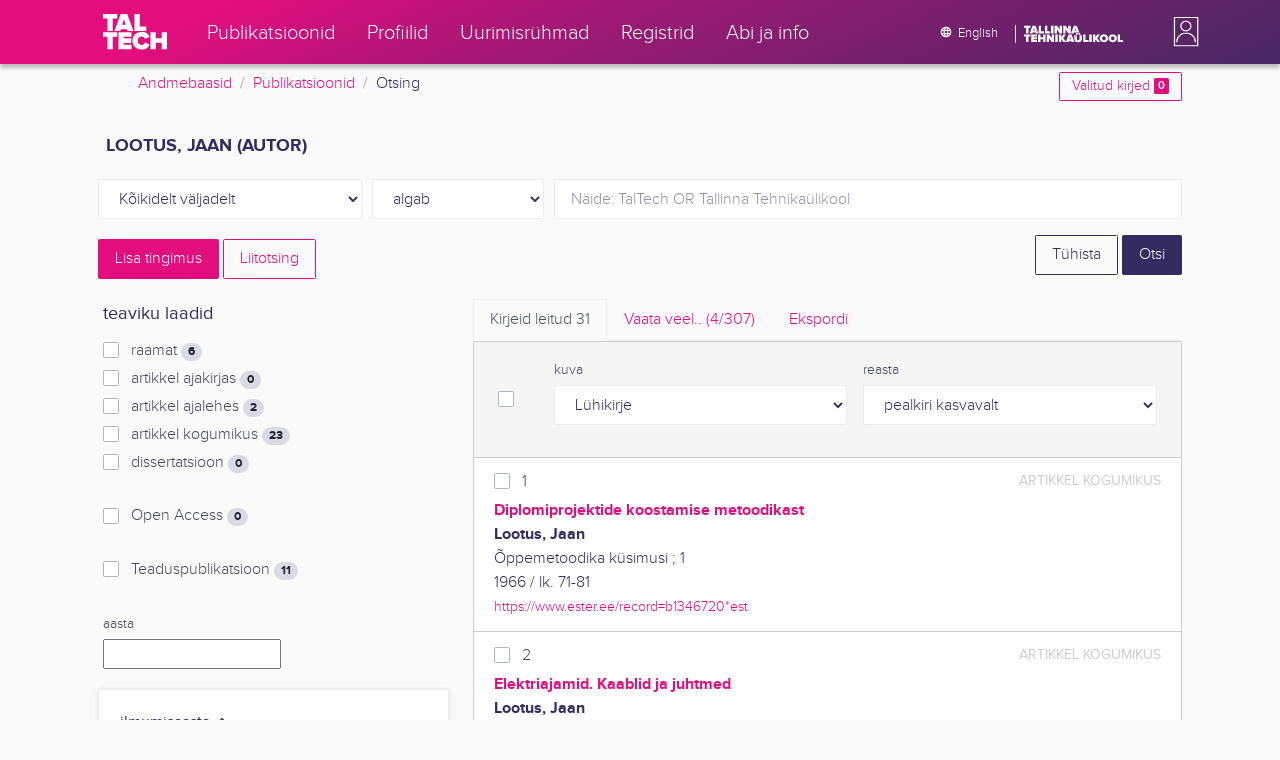

--- FILE ---
content_type: text/html; charset=utf-8
request_url: https://ws.lib.ttu.ee/publikatsioonid/et/Publ/Search/Index?RegisterId=2155
body_size: 26022
content:
<!DOCTYPE html>
<html lang="et">

<head>
    <meta charset="utf-8" />
    <link rel="shortcut icon" href="/publikatsioonid/Content/Images/favicon.ico" />
    <meta name="viewport" content="width=device-width, initial-scale=1.0" />
    <title>Otsing - TalTech teadusportaal</title>
    <link href="/publikatsioonid/Content/Css/taltech.min.css" rel="stylesheet" />
    <link href="/publikatsioonid/Content/css/css-bundle?v=v56d3YphUyD-OcndAzW0ELvXks37NTcPHfd1kaAQWbk1" rel="stylesheet"/>

    <link href="/publikatsioonid/Content/Plugins/colorbox/colorbox.css" rel="stylesheet" />



        <meta name="robots" content="noindex, follow" />


<!-- Google tag (gtag.js) --><script async src="https://www.googletagmanager.com/gtag/js?id=G-92G80HVD20"></script><script>window.dataLayer = window.dataLayer || [];function gtag(){dataLayer.push(arguments);}gtag('js', new Date());gtag('config', 'G-92G80HVD20');</script></head>
<body class="">
    <div id="wrap">
<header class="tt-mobile-header tt-header tt-header--mobile ">
    <div class="tt-mobile-header__inner">
        <button type="button" class="tt-mobile-header__toggle" id="mobile-header-nav-button">
            <span>Toggle navigation</span>
        </button>
        <div class="tt-mobile-header__brand">
            <a aria-current="page" class="tt-link tt-logo tt-logo--gradient tt-logo--md tt-link--active" target="_self" aria-label="TalTech" href="/publikatsioonid/">
                <span class="tt-link__content"><span class="tt-link__text"><svg xmlns="http://www.w3.org/2000/svg" viewBox="0 0 80 48" width="1em" height="1em"><defs><linearGradient id="logo_gradient" x1="33" y1="-5" x2="46" y2="53" gradientUnits="userSpaceOnUse"><stop offset="0" stop-color="#d263cc"></stop><stop offset="0.08" stop-color="#d051b7"></stop><stop offset="0.23" stop-color="#cd3596"></stop><stop offset="0.31" stop-color="#cc2a89"></stop><stop offset="0.49" stop-color="#cc2a89"></stop><stop offset="0.72" stop-color="#cc2a89"></stop><stop offset="0.85" stop-color="#bb398d"></stop><stop offset="0.87" stop-color="#b93b8d"></stop><stop offset="1" stop-color="#9d5c96"></stop></linearGradient></defs><path id="tt-logo-svg" fill="url(#logo_gradient)" d="M5.74 23.13V7.29H0V1.61h17.93v5.68h-5.71v15.84zm25.06 0l-.8-2.51h-7.7l-.77 2.51h-7.31l7.89-21.52h8.15l7.89 21.52zM26.18 8l-2.11 6.94h4.23zm13.14 15.13V1.61h6.48v15.84h8.11v5.68zM5.74 46V30.16H0v-5.68h17.93v5.68h-5.71V46zm13.67 0V24.48h16.24v5.68h-9.76v2.13h9.53V38h-9.53v2.35h9.76V46zm17.34-10.74c0-6.65 5.07-11.14 11.77-11.14a10 10 0 019.72 6.27L52.66 33a4.54 4.54 0 00-4.14-3.13 5.14 5.14 0 00-5.2 5.39 5.14 5.14 0 005.2 5.39 4.55 4.55 0 004.14-3.13l5.58 2.58a10.09 10.09 0 01-9.72 6.29c-6.7 0-11.77-4.52-11.77-11.13zM73.52 46v-8.22h-7.67V46h-6.48V24.48h6.48v7.62h7.67v-7.62H80V46z"></path></svg></span></span>
            </a>
        </div>
        <div>
            <div class="tt-search" style="width: 2rem">
                
                
            </div>
        </div>
    </div>
    <div role="dialog" class="tt-mobile-header__nav" id="mobile-header-nav">
        <div class="tt-mobile-dropdown">
            <ul class="tt-mobile-dropdown__nav">
                <li>
                    <a class="tt-link tt-link--styled tt-mobile-dropdown__link" label="Publikatsioonid" target="_self" href="/publikatsioonid/et/Publ/Search/Index">
                        <span class="tt-link__content"><span class="tt-link__text">Publikatsioonid</span></span>
                    </a>
                </li>
                <li>
                    <a class="tt-link tt-link--styled tt-mobile-dropdown__link" label="Profiilid" target="_self" href="/publikatsioonid/et/ISIK?ItemTypes=8">
                        <span class="tt-link__content"><span class="tt-link__text">Profiilid</span></span>
                    </a>
                </li>
                <li>
                    <a class="tt-link tt-link--styled tt-mobile-dropdown__link" label="Uurimisr&#252;hmad" target="_self" href="/publikatsioonid/et/ISIK?ItemTypes=9">
                        <span class="tt-link__content"><span class="tt-link__text">Uurimisr&#252;hmad</span></span>
                    </a>
                </li>
                <li>
                    <a class="tt-link tt-link--styled tt-mobile-dropdown__link" label="Registrid" target="_self" href="/publikatsioonid/et/Publ/Register">
                        <span class="tt-link__content"><span class="tt-link__text">Registrid</span></span>
                    </a>
                </li>
                <li>
                    <a class="tt-link tt-link--styled tt-mobile-dropdown__link" label="Abi ja info" target="_self" href="/publikatsioonid/et/Publ/home/Faq">
                        <span class="tt-link__content"><span class="tt-link__text">Abi ja info</span></span>
                    </a>
                </li>
                <li>

                            <a href="/publikatsioonid/en/Publ/Search/Index?RegisterId=2155" class="tt-btn tt-profile__link btn btn-link">
                                <span class="tt-icon tt-icon--padding-right tt-icon--padding-md">
                                    <svg width="1em" height="1em" viewBox="0 0 24 24" xmlns="http://www.w3.org/2000/svg" class="tt-icon__svg">
                                        <path d="M12.004 4C16.424 4 20 7.58 20 12s-3.576 8-7.996 8a8.001 8.001 0 110-16zM12 5.628A11.079 11.079 0 0010.472 8.8h3.056A11.079 11.079 0 0012 5.628zm6.192 7.972A6.403 6.403 0 0018.4 12c0-.552-.076-1.088-.208-1.6h-2.7c.064.524.108 1.056.108 1.6s-.044 1.076-.112 1.6h2.704zm-.652 1.6h-2.36c-.26 1-.624 1.96-1.104 2.852A6.413 6.413 0 0017.54 15.2zm-2.36-6.4h2.36a6.413 6.413 0 00-3.464-2.852c.48.892.844 1.852 1.104 2.852zM12 18.372a11.293 11.293 0 001.528-3.172h-3.056A11.293 11.293 0 0012 18.372zM10.128 13.6h3.744c.076-.524.128-1.056.128-1.6s-.052-1.076-.128-1.6h-3.744A11.116 11.116 0 0010 12c0 .544.052 1.076.128 1.6zM6.464 8.8h2.36c.26-1 .624-1.96 1.104-2.848A6.406 6.406 0 006.464 8.8zm3.46 9.248A12.782 12.782 0 018.82 15.2H6.46a6.435 6.435 0 003.464 2.848zM8.512 13.6A13.153 13.153 0 018.4 12c0-.544.044-1.076.112-1.6h-2.7A6.404 6.404 0 005.6 12c0 .552.076 1.088.212 1.6h2.7z"></path>
                                    </svg>
                                </span>
                                <span class="btn__content">
                                    <span class="btn__text">Switch to English</span>
                                </span>
                            </a>
                </li>
            </ul>
            <div class="tt-profile tt-profile--open">
                <div class="tt-profile__nav">
                        <div class="tt-profile__actions">
                            <a href="/publikatsioonid/Intranet/Authenticate" class="tt-btn tt-profile__link btn btn-link">
                                <span class="tt-icon tt-icon--padding-right tt-icon--padding-md">
                                    <svg width="1em" height="1em" viewBox="0 0 24 24" xmlns="http://www.w3.org/2000/svg" class="tt-icon__svg"><path d="M14.905 15.889v1.555c0 .413-.16.809-.447 1.1a1.508 1.508 0 01-1.077.456H6.524c-.404 0-.792-.164-1.078-.456a1.572 1.572 0 01-.446-1.1V6.556c0-.413.16-.809.446-1.1A1.508 1.508 0 016.524 5h6.857c.404 0 .792.164 1.077.456.286.291.447.687.447 1.1V8.11H13.38V6.556H6.524v10.888h6.857V15.89h1.524zm1.905-8.167l-1.078 1.1 2.351 2.4h-7.75v1.556h7.75l-2.35 2.4 1.076 1.1L21 12l-4.19-4.278z"></path></svg>
                                </span><span class="btn__content"><span class="btn__text">Intranet</span></span>
                            </a>
                        </div>
                </div>
            </div>
        </div>
    </div>
</header>


<header class="tt-desktop-header tt-header tt-header--desktop">
    <nav class="tt-level2">
        <div class="tt-level2__inner">
            <div class="tt-level2__brand">
                <a aria-current="page" class="tt-link tt-logo tt-logo--white tt-logo--sm" target="_self" aria-label="TalTech" href="/publikatsioonid">
                    <span class="tt-link__content"><span class="tt-link__text"><svg xmlns="http://www.w3.org/2000/svg" viewBox="0 0 80 48" width="1em" height="1em"><defs><linearGradient id="logo_gradient" x1="33" y1="-5" x2="46" y2="53" gradientUnits="userSpaceOnUse"><stop offset="0" stop-color="#d263cc"></stop><stop offset="0.08" stop-color="#d051b7"></stop><stop offset="0.23" stop-color="#cd3596"></stop><stop offset="0.31" stop-color="#cc2a89"></stop><stop offset="0.49" stop-color="#cc2a89"></stop><stop offset="0.72" stop-color="#cc2a89"></stop><stop offset="0.85" stop-color="#bb398d"></stop><stop offset="0.87" stop-color="#b93b8d"></stop><stop offset="1" stop-color="#9d5c96"></stop></linearGradient></defs><path id="tt-logo-svg" fill="url(#logo_gradient)" d="M5.74 23.13V7.29H0V1.61h17.93v5.68h-5.71v15.84zm25.06 0l-.8-2.51h-7.7l-.77 2.51h-7.31l7.89-21.52h8.15l7.89 21.52zM26.18 8l-2.11 6.94h4.23zm13.14 15.13V1.61h6.48v15.84h8.11v5.68zM5.74 46V30.16H0v-5.68h17.93v5.68h-5.71V46zm13.67 0V24.48h16.24v5.68h-9.76v2.13h9.53V38h-9.53v2.35h9.76V46zm17.34-10.74c0-6.65 5.07-11.14 11.77-11.14a10 10 0 019.72 6.27L52.66 33a4.54 4.54 0 00-4.14-3.13 5.14 5.14 0 00-5.2 5.39 5.14 5.14 0 005.2 5.39 4.55 4.55 0 004.14-3.13l5.58 2.58a10.09 10.09 0 01-9.72 6.29c-6.7 0-11.77-4.52-11.77-11.13zM73.52 46v-8.22h-7.67V46h-6.48V24.48h6.48v7.62h7.67v-7.62H80V46z"></path></svg></span></span>
                </a>
            </div>
            <div class="tt-level2__nav">
                    <div class="tt-level2__item">
                        <a class="tt-link tt-link--styled tt-level2__link" label="Publikatsioonid" target="_self" href="/publikatsioonid/et/Publ/Search/Index">
                            <span class="tt-link__content"><span class="tt-link__text">Publikatsioonid</span></span>
                        </a>
                    </div>
                    <div class="tt-level2__item">
                        <a class="tt-link tt-link--styled tt-level2__link" label="Profiilid" target="_self" href="/publikatsioonid/et/ISIK?ItemTypes=8">
                            <span class="tt-link__content"><span class="tt-link__text">Profiilid</span></span>
                        </a>
                    </div>
                    <div class="tt-level2__item">
                        <a class="tt-link tt-link--styled tt-level2__link" label="Uurimisr&#252;hmad" target="_self" href="/publikatsioonid/et/ISIK?ItemTypes=9">
                            <span class="tt-link__content"><span class="tt-link__text">Uurimisr&#252;hmad</span></span>
                        </a>
                    </div>
                    <div class="tt-level2__item">
                        <a class="tt-link tt-link--styled tt-level2__link" label="Registrid" target="_self" href="/publikatsioonid/et/Publ/Register">
                            <span class="tt-link__content"><span class="tt-link__text">Registrid</span></span>
                        </a>
                    </div>
                    <div class="tt-level2__item">
                        <a class="tt-link tt-link--styled tt-level2__link" label="Abi ja info" target="_self" href="/publikatsioonid/et/Publ/Home/Faq">
                            <span class="tt-link__content"><span class="tt-link__text">Abi ja info</span></span>
                        </a>
                    </div>
            </div>
            <div class="tt-level2__brand-long">
                <div class="language-selection">

                            <a href="/publikatsioonid/en/Publ/Search/Index?RegisterId=2155" rel="alternate" hreflang="en" class="tt-btn tt-profile__link btn btn-link text-white">
                                <span class="tt-icon tt-icon--padding-right tt-icon--padding-md">
                                    <svg width="1em" height="1em" viewBox="0 0 24 24" xmlns="http://www.w3.org/2000/svg" class="tt-icon__svg"><path d="M12.004 4C16.424 4 20 7.58 20 12s-3.576 8-7.996 8a8.001 8.001 0 110-16zM12 5.628A11.079 11.079 0 0010.472 8.8h3.056A11.079 11.079 0 0012 5.628zm6.192 7.972A6.403 6.403 0 0018.4 12c0-.552-.076-1.088-.208-1.6h-2.7c.064.524.108 1.056.108 1.6s-.044 1.076-.112 1.6h2.704zm-.652 1.6h-2.36c-.26 1-.624 1.96-1.104 2.852A6.413 6.413 0 0017.54 15.2zm-2.36-6.4h2.36a6.413 6.413 0 00-3.464-2.852c.48.892.844 1.852 1.104 2.852zM12 18.372a11.293 11.293 0 001.528-3.172h-3.056A11.293 11.293 0 0012 18.372zM10.128 13.6h3.744c.076-.524.128-1.056.128-1.6s-.052-1.076-.128-1.6h-3.744A11.116 11.116 0 0010 12c0 .544.052 1.076.128 1.6zM6.464 8.8h2.36c.26-1 .624-1.96 1.104-2.848A6.406 6.406 0 006.464 8.8zm3.46 9.248A12.782 12.782 0 018.82 15.2H6.46a6.435 6.435 0 003.464 2.848zM8.512 13.6A13.153 13.153 0 018.4 12c0-.544.044-1.076.112-1.6h-2.7A6.404 6.404 0 005.6 12c0 .552.076 1.088.212 1.6h2.7z"></path></svg>
                                </span><span class="btn__content"><span class="btn__text">English</span></span>
                            </a>
                </div>
                <div class="d-none d-lg-inline-block">
                    <svg viewBox="0 0 108 18" xmlns="http://www.w3.org/2000/svg" width="6.75em" height="1.125em"><path d="M2.244 8.325v-6.13H0V0h7.012v2.195H4.78v6.13H2.244zm10.502 0l-.301-.975H9.432l-.3.975H6.25L9.336 0h3.202l3.086 8.325h-2.878zM10.94 2.469l-.842 2.692h1.655l-.813-2.692zm5.13 5.856V0h2.533v6.13h3.173v2.195H16.07zm6.72 0V0h2.536v6.13h3.173v2.195H22.79zM32.047 0h-2.533v8.325h2.533V0zm6.976 8.325l-3.086-4.218v4.218h-2.533V0h2.607l2.91 3.944V0h2.536v8.325h-2.434zm9.407 0l-3.086-4.218v4.218h-2.532V0h2.609l2.91 3.944V0h2.533v8.325h-2.433zm9.071-.975h-3.013l-.3.975h-2.883L54.392 0h3.202l2.73 7.366-2.823-.016zm-1.505-4.881l-.83 2.692h1.656l-.826-2.692zM2.244 17.85v-6.13H0V9.525h7.012v2.195H4.78v6.13H2.245zm5.671 0V9.525h6.349v2.195h-3.817v.826h3.727v2.195h-3.727v.91h3.817v2.199h-6.35zm13.009 0v-3.183h-3v3.183H15.39V9.525h2.533v2.947h3V9.525h2.533v8.325h-2.533zm9.506 0l-3.087-4.218v4.218h-2.532V9.525h2.61l2.91 3.945V9.525h2.532v8.325H30.43zm6.32-8.324h-2.533v8.324h2.533V9.526zm6.238 8.324l-1.883-2.934-.464.624v2.31h-2.533V9.525h2.533v3.12l2.196-3.12h3.1l-3.164 3.868 3.301 4.457h-3.086z" fill="#FBFAFB"></path><path d="M52.106 17.85l-.301-.975h-3.01l-.3.975h-2.882l3.083-8.325h3.202l3.083 8.325h-2.875zM50.3 11.994l-.82 2.686h1.659l-.839-2.686zm4.623 2.434v-3.97h2.562v3.884c0 .8.525 1.434 1.565 1.434s1.556-.637 1.556-1.434v-3.884h2.562v3.957c0 2.074-1.303 3.584-4.127 3.584s-4.118-1.51-4.118-3.571zm2.82-4.46a1.121 1.121 0 01-1.032-.687 1.106 1.106 0 01.244-1.212 1.12 1.12 0 011.824 1.217 1.1 1.1 0 01-1.035.682zm2.71 0a1.122 1.122 0 01-1.024-.696 1.106 1.106 0 01.252-1.208 1.12 1.12 0 011.817 1.224 1.1 1.1 0 01-.613.602 1.113 1.113 0 01-.432.078zm4.095 7.882V9.525h2.536v6.127h3.173v2.198h-5.709zm9.257-8.324h-2.533v8.324h2.533V9.526zm6.236 8.324l-1.883-2.934-.464.624v2.31h-2.533V9.525h2.533v3.12l2.193-3.12h3.1l-3.16 3.868 3.297 4.457h-3.083z" fill="#FBFAFB"></path><path d="M82.626 13.693c0-2.549 1.995-4.304 4.579-4.304 2.583 0 4.578 1.746 4.578 4.304S89.788 18 87.205 18c-2.584 0-4.579-1.749-4.579-4.307zm6.586 0c0-1.16-.79-2.083-2.007-2.083s-2.008.923-2.008 2.083.79 2.084 2.008 2.084c1.216 0 2.007-.924 2.007-2.084zm3.022 0c0-2.549 1.995-4.304 4.579-4.304 2.583 0 4.579 1.746 4.579 4.304S99.396 18 96.812 18c-2.583 0-4.578-1.749-4.578-4.307zm6.583 0c0-1.16-.788-2.083-2.005-2.083-1.216 0-2.007.923-2.007 2.083s.79 2.084 2.007 2.084 2.005-.924 2.005-2.084zm3.473 4.157V9.525h2.535v6.127h3.173v2.198h-5.708z" fill="#FBFAFB"></path></svg>
                </div>
            </div>
            <div class="tt-profile">

    <div role="button" tabindex="0" class="tt-profile__user" aria-haspopup="true" aria-expanded="false" id="intranet-menu-link" data-toggle="collapse" href="#intranet-menu">
        <div class="tt-profile__names d-md-none d-lg-block">
            <p class="tt-profile__first-name"></p>
            <p class="tt-profile__last-name"></p>
        </div>
        <div class="tt-profile__avatar"><img alt="" role="presentation" src="/publikatsioonid/Content/css/avatar_placeholder.svg" class="tt-profile__img"></div>
    </div>
    <div class="tt-profile__nav collapse collapsed" id="intranet-menu">
        <div class="tt-profile__actions">
            <a href="/publikatsioonid/Intranet/Authenticate" class="tt-btn tt-profile__link btn btn-link">
                <span class="tt-icon tt-icon--padding-right tt-icon--padding-md">
                    <svg width="1em" height="1em" viewBox="0 0 24 24" xmlns="http://www.w3.org/2000/svg" class="tt-icon__svg"><path d="M14.905 15.889v1.555c0 .413-.16.809-.447 1.1a1.508 1.508 0 01-1.077.456H6.524c-.404 0-.792-.164-1.078-.456a1.572 1.572 0 01-.446-1.1V6.556c0-.413.16-.809.446-1.1A1.508 1.508 0 016.524 5h6.857c.404 0 .792.164 1.077.456.286.291.447.687.447 1.1V8.11H13.38V6.556H6.524v10.888h6.857V15.89h1.524zm1.905-8.167l-1.078 1.1 2.351 2.4h-7.75v1.556h7.75l-2.35 2.4 1.076 1.1L21 12l-4.19-4.278z"></path></svg>
                </span>
                <span class="btn__content">
                    <span class="btn__text">Intranet</span>
                </span>
            </a>
        </div>
    </div>

            </div>
        </div>
    </nav>
        <div class="container">
            <div class="row">
                <div class="col">
                    <div class="row breadcrumb-bar">
                        <div class="breadcrumb col">
                                    <div class="breadcrumb-item"><a href="/publikatsioonid/et/Publ">Andmebaasid</a></div>
                                    <div class="breadcrumb-item"><a href="/publikatsioonid/et/Publ/Search/Index">Publikatsioonid</a></div>
                                    <div class="breadcrumb-item">Otsing</div>
                        </div>
                    </div>
                </div>
                <div class="col-2 text-right">
                    <div class="mt-2">
                        <a class="btn btn-sm btn-outline-secondary"
                           href="/publikatsioonid/et/Publ/Search/Index?BookmarkLimit=True">
                            Valitud kirjed
                            <span class="badge badge-secondary" id="bookmark-count">0</span>
                        </a>
                    </div>
                </div>
            </div>

        </div>
</header>

        <main role="main">
            

<div class="container">

    <form id="search-form" data-stats-url="/publikatsioonid/et/Publ/Search/Statistics">
    <div class="p-2 list-heading">
        <h3>Lootus, Jaan (autor)</h3>
        <input data-val="true" data-val-number="The field RegisterId must be a number." id="RegisterId" name="RegisterId" type="hidden" value="2155" />
    </div>



<input type="hidden" id="autocomplete-url" value="/publikatsioonid/et/Publ/Search/Autocomplete" />
    <div class="form-row  ">
        <div class="form-group  col-sm-3 col-12 js-field-filter">
            <select class="form-control  js-field" name="Field">
                <option value="00">K&#245;ikidelt v&#228;ljadelt</option>
                    <option value="S11" >Allika otsing</option>
                    <option value="S1" >Autori otsing</option>
                    <option value="S3" >M&#228;rks&#245;na otsing</option>
                    <option value="S2" >Pealkirja otsing</option>
                            </select>
        </div>



        <div class="form-group col-sm-2 d-none d-sm-block">
            <select class="form-control" name="Match">
                    <option value="0" selected>algab</option>
                    <option value="1" >sisaldab</option>
                    <option value="3" >t&#228;pne vaste</option>
            </select>
        </div>
        <div class="form-group col-sm-7 col-12">
            <div class="input-group">
                <input type="search" name="Query" placeholder="N&#228;ide: TalTech OR Tallinna Tehnika&#252;likool" class="form-control js-typeahead" data-provide="typeahead" autocomplete="off" />
            </div>

        </div>
    </div>
    <div class="form-row   js-search collapse">
        <div class="form-group  col-sm-3 col-12 js-field-filter">
            <select class="form-control  js-field" name="Field">
                <option value="00">K&#245;ikidelt v&#228;ljadelt</option>
                    <option value="S11" >Allika otsing</option>
                    <option value="S1" >Autori otsing</option>
                    <option value="S3" >M&#228;rks&#245;na otsing</option>
                    <option value="S2" >Pealkirja otsing</option>
                            </select>
        </div>



        <div class="form-group col-sm-2 d-none d-sm-block">
            <select class="form-control" name="Match">
                    <option value="0" selected>algab</option>
                    <option value="1" >sisaldab</option>
                    <option value="3" >t&#228;pne vaste</option>
            </select>
        </div>
        <div class="form-group col-sm-7 col-12">
            <div class="input-group">
                <input type="search" name="Query" placeholder="N&#228;ide: TalTech OR Tallinna Tehnika&#252;likool" class="form-control js-typeahead" data-provide="typeahead" autocomplete="off" />
                    <div class="input-group-append">
                        <span class="btn btn-secondary js-search-remove">
                            &#8212;
                        </span>
                    </div>
            </div>

        </div>
    </div>
    <div class="form-row   js-search collapse">
        <div class="form-group  col-sm-3 col-12 js-field-filter">
            <select class="form-control  js-field" name="Field">
                <option value="00">K&#245;ikidelt v&#228;ljadelt</option>
                    <option value="S11" >Allika otsing</option>
                    <option value="S1" >Autori otsing</option>
                    <option value="S3" >M&#228;rks&#245;na otsing</option>
                    <option value="S2" >Pealkirja otsing</option>
                            </select>
        </div>



        <div class="form-group col-sm-2 d-none d-sm-block">
            <select class="form-control" name="Match">
                    <option value="0" selected>algab</option>
                    <option value="1" >sisaldab</option>
                    <option value="3" >t&#228;pne vaste</option>
            </select>
        </div>
        <div class="form-group col-sm-7 col-12">
            <div class="input-group">
                <input type="search" name="Query" placeholder="N&#228;ide: TalTech OR Tallinna Tehnika&#252;likool" class="form-control js-typeahead" data-provide="typeahead" autocomplete="off" />
                    <div class="input-group-append">
                        <span class="btn btn-secondary js-search-remove">
                            &#8212;
                        </span>
                    </div>
            </div>

        </div>
    </div>
    <div class="form-row   js-search collapse">
        <div class="form-group  col-sm-3 col-12 js-field-filter">
            <select class="form-control  js-field" name="Field">
                <option value="00">K&#245;ikidelt v&#228;ljadelt</option>
                    <option value="S11" >Allika otsing</option>
                    <option value="S1" >Autori otsing</option>
                    <option value="S3" >M&#228;rks&#245;na otsing</option>
                    <option value="S2" >Pealkirja otsing</option>
                            </select>
        </div>



        <div class="form-group col-sm-2 d-none d-sm-block">
            <select class="form-control" name="Match">
                    <option value="0" selected>algab</option>
                    <option value="1" >sisaldab</option>
                    <option value="3" >t&#228;pne vaste</option>
            </select>
        </div>
        <div class="form-group col-sm-7 col-12">
            <div class="input-group">
                <input type="search" name="Query" placeholder="N&#228;ide: TalTech OR Tallinna Tehnika&#252;likool" class="form-control js-typeahead" data-provide="typeahead" autocomplete="off" />
                    <div class="input-group-append">
                        <span class="btn btn-secondary js-search-remove">
                            &#8212;
                        </span>
                    </div>
            </div>

        </div>
    </div>
    <div class="form-row   js-search collapse">
        <div class="form-group  col-sm-3 col-12 js-field-filter">
            <select class="form-control  js-field" name="Field">
                <option value="00">K&#245;ikidelt v&#228;ljadelt</option>
                    <option value="S11" >Allika otsing</option>
                    <option value="S1" >Autori otsing</option>
                    <option value="S3" >M&#228;rks&#245;na otsing</option>
                    <option value="S2" >Pealkirja otsing</option>
                            </select>
        </div>



        <div class="form-group col-sm-2 d-none d-sm-block">
            <select class="form-control" name="Match">
                    <option value="0" selected>algab</option>
                    <option value="1" >sisaldab</option>
                    <option value="3" >t&#228;pne vaste</option>
            </select>
        </div>
        <div class="form-group col-sm-7 col-12">
            <div class="input-group">
                <input type="search" name="Query" placeholder="N&#228;ide: TalTech OR Tallinna Tehnika&#252;likool" class="form-control js-typeahead" data-provide="typeahead" autocomplete="off" />
                    <div class="input-group-append">
                        <span class="btn btn-secondary js-search-remove">
                            &#8212;
                        </span>
                    </div>
            </div>

        </div>
    </div>
<div class="form-row">
    <div class="form-group col-8">
        <span class="btn btn-secondary" id="js-search-expand">Lisa tingimus</span>
            <a href="/publikatsioonid/et/Publ/Search/Advanced?RegisterId=2155">
                <span class="btn btn-outline-secondary my-1" id="js-search-expand">Liitotsing</span>
            </a>
        <a href="#" class="d-inline d-md-none js-search-helpers-btn">
            <span class="btn btn-outline-secondary my-1">filter</span>
        </a>
    </div>
    <div class="form-group col-4 text-right">
        <span class="d-none d-sm-inline">
            <a href="/publikatsioonid/et/Publ/Search/Index" class="btn btn-outline-primary">T&#252;hista</a>
        </span>
        <input type="submit" class="btn btn-primary" value="Otsi" />
    </div>
</div>
        <div class="row">
            <div class="col-md-4 col-12 d-none d-md-block" id="search-helpers">
                <div class="text-right">
                    <button type="button" class="close d-block d-md-none js-search-helpers-btn" data-dismiss="modal" aria-label="Close">
                        <span aria-hidden="true">×</span>
                    </button>
                </div>


                <div class="filter form-group">
                    <h5>teaviku laadid</h5>
                        <div class="custom-checkbox custom-control">
                            <input class="custom-control-input" type="checkbox" value="1" id="ItemTypes_0" name="ItemTypes">
                            <label class="custom-control-label" for="ItemTypes_0">
                                raamat <span class="badge badge-pill badge-light" id="itemtype-stats-1">..</span>
                            </label>
                        </div>
                        <div class="custom-checkbox custom-control">
                            <input class="custom-control-input" type="checkbox" value="2" id="ItemTypes_1" name="ItemTypes">
                            <label class="custom-control-label" for="ItemTypes_1">
                                artikkel ajakirjas <span class="badge badge-pill badge-light" id="itemtype-stats-2">..</span>
                            </label>
                        </div>
                        <div class="custom-checkbox custom-control">
                            <input class="custom-control-input" type="checkbox" value="3" id="ItemTypes_2" name="ItemTypes">
                            <label class="custom-control-label" for="ItemTypes_2">
                                artikkel ajalehes <span class="badge badge-pill badge-light" id="itemtype-stats-3">..</span>
                            </label>
                        </div>
                        <div class="custom-checkbox custom-control">
                            <input class="custom-control-input" type="checkbox" value="4" id="ItemTypes_3" name="ItemTypes">
                            <label class="custom-control-label" for="ItemTypes_3">
                                artikkel kogumikus <span class="badge badge-pill badge-light" id="itemtype-stats-4">..</span>
                            </label>
                        </div>
                        <div class="custom-checkbox custom-control">
                            <input class="custom-control-input" type="checkbox" value="5" id="ItemTypes_4" name="ItemTypes">
                            <label class="custom-control-label" for="ItemTypes_4">
                                dissertatsioon <span class="badge badge-pill badge-light" id="itemtype-stats-5">..</span>
                            </label>
                        </div>

                </div>



                <div class="filter form-group">
                    <div class="custom-checkbox custom-control">
                        <input class="custom-control-input js-delegate" type="checkbox" value="true" id="OpenAccessOnly" name="OpenAccessOnly" data-reference="#OpenAccessOnly_">
                        <label class="custom-control-label" for="OpenAccessOnly">
                            Open Access <span class="badge badge-pill badge-light" id="openaccess-stats">..</span>
                        </label>
                    </div>
                </div>

                <div class="filter form-group">
                    <div class="custom-checkbox custom-control">
                        <input class="custom-control-input" type="checkbox" value="true" id="ScientificPublication" name="ScientificPublication">
                        <label class="custom-control-label" for="ScientificPublication">
                            Teaduspublikatsioon <span class="badge badge-pill badge-light" id="scientificpublication-stats">..</span>
                        </label>
                    </div>
                </div>

                <div class="filter form-group">
                    <div>
                        <label for="Year">
                            aasta
                        </label>
                        <br />
                        <input type="text" name="Year" id="Year" data-toggle="tooltip" data-html="true" data-placement="top" title="&lt;ul&gt;
	&lt;li&gt;
		Loetelu: &#39;2000,2005&#39;&lt;/li&gt;
	&lt;li&gt;
		Vahemik: &#39;2000-2002&#39;&lt;/li&gt;
	&lt;li&gt;
		Alates: &#39;2000-&#39;&lt;/li&gt;
	&lt;li&gt;
		Kuni: &#39;-2000&#39;&lt;/li&gt;
&lt;/ul&gt;
Nt. &#39;2002,2005,2010-2012&#39;" />

                    </div>
                </div>
                <div>
<div class="filter form-group card">
    <div class="card-body js-filter">
        <div class="card-title">
            <div class="row">
                <div class="col">
                    <a class="collapsed" data-toggle="collapse" href="#quick-filter-6">
                        ilmumisaasta
                        <span class="tt-icon">
                            <svg width="1em" height="1em" viewBox="0 0 24 24" xmlns="http://www.w3.org/2000/svg" class="tt-icon__svg">
                                <path fill-rule="evenodd" clip-rule="evenodd" d="M12 14.42l6.414-6.159a.941.941 0 011.326.024.92.92 0 01-.024 1.306L12 17 4.284 9.591a.92.92 0 01-.024-1.306.941.941 0 011.326-.024L12 14.421z"></path>
                            </svg>
                        </span>
                    </a>
                </div>

            </div>
        </div>
        <div class="js-quickregister collapse js-quickregister-show" id="quick-filter-6" data-url="/publikatsioonid/et/Publ/Search/GetRelatedRegister/6?RegisterId=2155">
                <div id="quick-filter-load-6">
                    <div class="Loading"></div>
                    Toon andmeid..
                </div>
        </div>
    </div>
</div><div class="filter form-group card">
    <div class="card-body js-filter">
        <div class="card-title">
            <div class="row">
                <div class="col">
                    <a class="collapsed" data-toggle="collapse" href="#quick-filter-1">
                        autor
                        <span class="tt-icon">
                            <svg width="1em" height="1em" viewBox="0 0 24 24" xmlns="http://www.w3.org/2000/svg" class="tt-icon__svg">
                                <path fill-rule="evenodd" clip-rule="evenodd" d="M12 14.42l6.414-6.159a.941.941 0 011.326.024.92.92 0 01-.024 1.306L12 17 4.284 9.591a.92.92 0 01-.024-1.306.941.941 0 011.326-.024L12 14.421z"></path>
                            </svg>
                        </span>
                    </a>
                </div>

            </div>
        </div>
        <div class="js-quickregister collapse js-quickregister-show" id="quick-filter-1" data-url="/publikatsioonid/et/Publ/Search/GetRelatedRegister/1?RegisterId=2155">
                <div id="quick-filter-load-1">
                    <div class="Loading"></div>
                    Toon andmeid..
                </div>
        </div>
    </div>
</div><div class="filter form-group card">
    <div class="card-body js-filter">
        <div class="card-title">
            <div class="row">
                <div class="col">
                    <a class="collapsed" data-toggle="collapse" href="#quick-filter-15">
                        TT&#220; struktuuri&#252;ksus
                        <span class="tt-icon">
                            <svg width="1em" height="1em" viewBox="0 0 24 24" xmlns="http://www.w3.org/2000/svg" class="tt-icon__svg">
                                <path fill-rule="evenodd" clip-rule="evenodd" d="M12 14.42l6.414-6.159a.941.941 0 011.326.024.92.92 0 01-.024 1.306L12 17 4.284 9.591a.92.92 0 01-.024-1.306.941.941 0 011.326-.024L12 14.421z"></path>
                            </svg>
                        </span>
                    </a>
                </div>

            </div>
        </div>
        <div class="js-quickregister collapse js-quickregister-show" id="quick-filter-15" data-url="/publikatsioonid/et/Publ/Search/GetRelatedRegister/15?RegisterId=2155">
                <div id="quick-filter-load-15">
                    <div class="Loading"></div>
                    Toon andmeid..
                </div>
        </div>
    </div>
</div><div class="filter form-group card">
    <div class="card-body js-filter">
        <div class="card-title">
            <div class="row">
                <div class="col">
                    <a class="collapsed" data-toggle="collapse" href="#quick-filter-11">
                        m&#228;rks&#245;na
                        <span class="tt-icon">
                            <svg width="1em" height="1em" viewBox="0 0 24 24" xmlns="http://www.w3.org/2000/svg" class="tt-icon__svg">
                                <path fill-rule="evenodd" clip-rule="evenodd" d="M12 14.42l6.414-6.159a.941.941 0 011.326.024.92.92 0 01-.024 1.306L12 17 4.284 9.591a.92.92 0 01-.024-1.306.941.941 0 011.326-.024L12 14.421z"></path>
                            </svg>
                        </span>
                    </a>
                </div>

            </div>
        </div>
        <div class="js-quickregister collapse js-quickregister-show" id="quick-filter-11" data-url="/publikatsioonid/et/Publ/Search/GetRelatedRegister/11?RegisterId=2155">
                <div id="quick-filter-load-11">
                    <div class="Loading"></div>
                    Toon andmeid..
                </div>
        </div>
    </div>
</div><div class="filter form-group card">
    <div class="card-body js-filter">
        <div class="card-title">
            <div class="row">
                <div class="col">
                    <a class="collapsed" data-toggle="collapse" href="#quick-filter-12">
                        seeria-sari
                        <span class="tt-icon">
                            <svg width="1em" height="1em" viewBox="0 0 24 24" xmlns="http://www.w3.org/2000/svg" class="tt-icon__svg">
                                <path fill-rule="evenodd" clip-rule="evenodd" d="M12 14.42l6.414-6.159a.941.941 0 011.326.024.92.92 0 01-.024 1.306L12 17 4.284 9.591a.92.92 0 01-.024-1.306.941.941 0 011.326-.024L12 14.421z"></path>
                            </svg>
                        </span>
                    </a>
                </div>

            </div>
        </div>
        <div class="js-quickregister collapse " id="quick-filter-12" data-url="/publikatsioonid/et/Publ/Search/GetRelatedRegister/12?RegisterId=2155">
                <div id="quick-filter-load-12">
                    <div class="Loading"></div>
                    Toon andmeid..
                </div>
        </div>
    </div>
</div><div class="filter form-group card">
    <div class="card-body js-filter">
        <div class="card-title">
            <div class="row">
                <div class="col">
                    <a class="collapsed" data-toggle="collapse" href="#quick-filter-13">
                        tema kohta
                        <span class="tt-icon">
                            <svg width="1em" height="1em" viewBox="0 0 24 24" xmlns="http://www.w3.org/2000/svg" class="tt-icon__svg">
                                <path fill-rule="evenodd" clip-rule="evenodd" d="M12 14.42l6.414-6.159a.941.941 0 011.326.024.92.92 0 01-.024 1.306L12 17 4.284 9.591a.92.92 0 01-.024-1.306.941.941 0 011.326-.024L12 14.421z"></path>
                            </svg>
                        </span>
                    </a>
                </div>

            </div>
        </div>
        <div class="js-quickregister collapse " id="quick-filter-13" data-url="/publikatsioonid/et/Publ/Search/GetRelatedRegister/13?RegisterId=2155">
                <div id="quick-filter-load-13">
                    <div class="Loading"></div>
                    Toon andmeid..
                </div>
        </div>
    </div>
</div><div class="filter form-group card">
    <div class="card-body js-filter">
        <div class="card-title">
            <div class="row">
                <div class="col">
                    <a class="collapsed" data-toggle="collapse" href="#quick-filter-16">
                        v&#245;tmes&#245;na
                        <span class="tt-icon">
                            <svg width="1em" height="1em" viewBox="0 0 24 24" xmlns="http://www.w3.org/2000/svg" class="tt-icon__svg">
                                <path fill-rule="evenodd" clip-rule="evenodd" d="M12 14.42l6.414-6.159a.941.941 0 011.326.024.92.92 0 01-.024 1.306L12 17 4.284 9.591a.92.92 0 01-.024-1.306.941.941 0 011.326-.024L12 14.421z"></path>
                            </svg>
                        </span>
                    </a>
                </div>

            </div>
        </div>
        <div class="js-quickregister collapse " id="quick-filter-16" data-url="/publikatsioonid/et/Publ/Search/GetRelatedRegister/16?RegisterId=2155">
                <div id="quick-filter-load-16">
                    <div class="Loading"></div>
                    Toon andmeid..
                </div>
        </div>
    </div>
</div>                            <div class="form-group col-12 text-right">
                                <span class="d-none d-sm-inline">
                                    <a href="/publikatsioonid/et/Publ/Search/Index" class="btn btn-outline-primary">T&#252;hista</a>
                                </span>
                                <input type="submit" class="btn btn-primary" value="Otsi" />
                            </div>

                </div>
            </div>
            <div class="col ">
<div>
    <ul class="nav nav-tabs ml-2">
        <li class="nav-item">
            <a class="nav-link active" id="records-tab" data-toggle="tab" href="#records" role="tab" aria-controls="home" aria-selected="true">
                Kirjeid leitud
                <span class="d-block d-sm-inline">
                    31
                </span>
            </a>
        </li>
        <li class="nav-item">
            <a class="nav-link " id="registers-tab" data-toggle="tab" href="#registers" role="tab" aria-controls="home" aria-selected="true">
                Vaata veel..
                    <span class="d-block d-sm-inline">
                        (4/307)
                    </span>
            </a>
        </li>
        <li class="nav-item">
            <a class="nav-link " id="export-tab" data-toggle="tab" href="#export" role="tab" aria-controls="home" aria-selected="true">Ekspordi</a>
        </li>

    </ul>
    <div class="tab-content" id="itemTabContent">
        <div class="tab-pane show" id="export" role="tabpanel" aria-labelledby="contact-tab">
            <ul class="list-group">
                <li class="list-group-item" style="background-color: #f5f5f5">
                    <div class="font-weight-bold">
                        ekspordi k&#245;ik p&#228;ringu tulemused
                            <span>(31)</span>
                    </div>
                </li>
                <li class="list-group-item">
                    <div class="row">
                        <div class="col-4">
                            <a href="/publikatsioonid/et/Publ/Search/Download/TXT?RegisterId=2155" rel="nofollow" class="btn btn-outline-dark btn-block">Salvesta TXT fail</a>
                        </div>
                        <div class="col-4">
                            
                        </div>
                        <div class="col-4">
                            <a href="/publikatsioonid/et/Publ/Search/Print?RegisterId=2155" class="btn btn-outline-dark btn-block" rel="nofollow">prindi</a>
                        </div>
                    </div>
                </li>

                    <li class="list-group-item" style="background-color: #f5f5f5">
                        M&#228;rgitud kirjetega toimetamiseks ava <a class="btn btn-sm btn-outline-secondary" rel="nofollow" href="/publikatsioonid/et/Publ/Search/Index?BookmarkLimit=True">valitud kirjed</a>
                    </li>

            </ul>
        </div>
        <div class="tab-pane show active" id="records" role="tabpanel" aria-labelledby="contact-tab">
            <ul class="list-group item-list">
                <li class="list-group-item" style="background-color: #f5f5f5">
                    <div class="row p-1">
                        <div class="col-md-1 form-group d-none d-md-block mt-auto mb-auto">
                            <div class="custom-control custom-checkbox">
                                <input type="checkbox" class="custom-control-input" id="bookmark-all" data-url="/publikatsioonid/et/Publ/Personal/AddRemove" />
                                <label for="bookmark-all" class="custom-control-label"></label>
                            </div>
                        </div>

                        <div class="col">
                            <div class="form-group">
                                <label for="Display" class="pr-1">kuva</label>
                                <select class="form-control mr-3" id="Display" name="ViewMode">
                                        <option value="2" >Bibliokirje</option>
                                        <option value="7" selected>L&#252;hikirje</option>
                                </select>
                            </div>
                        </div>
                        <div class="col">
                            <div class="form-group">
                                <label for="Sort" class="pr-1">reasta</label>
                                <select class="form-control" id="Sort" name="Sort">
                                        <option value="1" >autor kasvavalt</option>
                                        <option value="-1" >autor kahanevalt</option>
                                        <option value="6" >ilmumisaasta kasvavalt</option>
                                        <option value="-6" >ilmumisaasta kahanevalt</option>
                                        <option value="2" selected>pealkiri kasvavalt</option>
                                        <option value="-2" >pealkiri kahanevalt</option>
                                </select>
                            </div>
                        </div>
                    </div>
                </li>

                    <li class="list-group-item item-view-7">
                        <div class="row">
                            <div class="col-4 d-md-block d-none">
                                <div class="custom-control custom-checkbox">
                                    <input type="checkbox"
                                           id="bookmark_1"
                                           class="custom-control-input js-bookmark"
                                           data-itemid="5ac4945c-c370-4bfb-bbce-c5d7b139f6e6"
                                           value="/publikatsioonid/et/Publ/Personal/AddRemoveBookmark/5ac4945c-c370-4bfb-bbce-c5d7b139f6e6"
                                            />
                                    <label for="bookmark_1" class="custom-control-label">1</label>
                                </div>
                            </div>
                            <div class="col-8 d-md-block d-none">
                                    <div class="item-val-itemtype">
                                        artikkel kogumikus
                                    </div>
                            </div>
                        </div>
                        <div class="row">

                            <div class="col-12 col-md-10 pl-2">
	                            <div>
			                            <div class="row">
				                            <div class="col">
					                            <a href="/publikatsioonid/et/Publ/Item/5ac4945c-c370-4bfb-bbce-c5d7b139f6e6"><span class=" item-val item-val-2  item-reg item-reg-2 ">Diplomiprojektide koostamise metoodikast</span></a><span class=" item-val item-val-1  item-reg item-reg-1  item-reg item-reg-18 ">Lootus, Jaan</span><span class=" item-val item-val-23  item-reg item-reg-4 ">Õppemetoodika küsimusi ; 1</span><span class=" item-val item-val-3  item-reg item-reg-6 ">1966</span> / <span class=" item-val item-val-16 ">lk. 71-81</span> <span class=" item-val item-val-18 "><a href="https://www.ester.ee/record=b1346720*est" target ="_blank" >https://www.ester.ee/record=b1346720*est</a></span>
				                            </div>
			                            </div>
			                            <div class="item-val-itemtype d-md-none d-block mt-2">
artikkel kogumikus			                            </div>
	                            </div>
                            </div>
	                            <div class="col-12 col-md-2  pt-3">
		                            
	                            </div>
                        </div>

                    </li>
                    <li class="list-group-item item-view-7">
                        <div class="row">
                            <div class="col-4 d-md-block d-none">
                                <div class="custom-control custom-checkbox">
                                    <input type="checkbox"
                                           id="bookmark_2"
                                           class="custom-control-input js-bookmark"
                                           data-itemid="6e29e992-b41f-42e8-adff-17f8afff2a05"
                                           value="/publikatsioonid/et/Publ/Personal/AddRemoveBookmark/6e29e992-b41f-42e8-adff-17f8afff2a05"
                                            />
                                    <label for="bookmark_2" class="custom-control-label">2</label>
                                </div>
                            </div>
                            <div class="col-8 d-md-block d-none">
                                    <div class="item-val-itemtype">
                                        artikkel kogumikus
                                    </div>
                            </div>
                        </div>
                        <div class="row">

                            <div class="col-12 col-md-10 pl-2">
	                            <div>
			                            <div class="row">
				                            <div class="col">
					                            <a href="/publikatsioonid/et/Publ/Item/6e29e992-b41f-42e8-adff-17f8afff2a05"><span class=" item-val item-val-2  item-reg item-reg-2 ">Elektriajamid. Kaablid ja juhtmed</span></a><span class=" item-val item-val-1  item-reg item-reg-1  item-reg item-reg-18 ">Lootus, Jaan</span><span class=" item-val item-val-23  item-reg item-reg-4 ">Masinaehitaja käsiraamat. 1. kd</span><span class=" item-val item-val-3  item-reg item-reg-6 ">1968</span> / <span class=" item-val item-val-16 ">lk. 288-299</span> <span class=" item-val item-val-18 "><a href="https://www.ester.ee/record=b1298495*est" target ="_blank" >https://www.ester.ee/record=b1298495*est</a></span>
				                            </div>
			                            </div>
			                            <div class="item-val-itemtype d-md-none d-block mt-2">
artikkel kogumikus			                            </div>
	                            </div>
                            </div>
	                            <div class="col-12 col-md-2  pt-3">
		                            
	                            </div>
                        </div>

                    </li>
                    <li class="list-group-item item-view-7">
                        <div class="row">
                            <div class="col-4 d-md-block d-none">
                                <div class="custom-control custom-checkbox">
                                    <input type="checkbox"
                                           id="bookmark_3"
                                           class="custom-control-input js-bookmark"
                                           data-itemid="c66b7bee-443f-43fc-9d2d-e41c785a3863"
                                           value="/publikatsioonid/et/Publ/Personal/AddRemoveBookmark/c66b7bee-443f-43fc-9d2d-e41c785a3863"
                                            />
                                    <label for="bookmark_3" class="custom-control-label">3</label>
                                </div>
                            </div>
                            <div class="col-8 d-md-block d-none">
                                    <div class="item-val-itemtype">
                                        raamat
                                    </div>
                            </div>
                        </div>
                        <div class="row">

                            <div class="col-12 col-md-10 pl-2">
	                            <div>
			                            <div class="row">
				                            <div class="col">
					                            <a href="/publikatsioonid/et/Publ/Item/c66b7bee-443f-43fc-9d2d-e41c785a3863"><span class=" item-val item-val-2  item-reg item-reg-2 ">Elektriajamite juhtimine</span></a><span class=" item-val item-val-1  item-reg item-reg-1  item-reg item-reg-18 ">Tiismus, Hugo</span>; <span class=" item-val item-val-1  item-reg item-reg-1  item-reg item-reg-18 ">Lootus, Jaan</span>; <span class=" item-val item-val-1  item-reg item-reg-1  item-reg item-reg-18 ">Lahtmets, Rain</span><span class=" item-val item-val-3  item-reg item-reg-6 ">1976</span> <span class=" item-val item-val-18 "><a href="https://www.ester.ee/record=b1291271*est" target ="_blank" >https://www.ester.ee/record=b1291271*est</a></span>
				                            </div>
			                            </div>
			                            <div class="item-val-itemtype d-md-none d-block mt-2">
raamat			                            </div>
	                            </div>
                            </div>
	                            <div class="col-12 col-md-2  pt-3">
		                            
	                            </div>
                        </div>

                    </li>
                    <li class="list-group-item item-view-7">
                        <div class="row">
                            <div class="col-4 d-md-block d-none">
                                <div class="custom-control custom-checkbox">
                                    <input type="checkbox"
                                           id="bookmark_4"
                                           class="custom-control-input js-bookmark"
                                           data-itemid="c0c93986-351b-4590-823a-2ab4741b7ff3"
                                           value="/publikatsioonid/et/Publ/Personal/AddRemoveBookmark/c0c93986-351b-4590-823a-2ab4741b7ff3"
                                            />
                                    <label for="bookmark_4" class="custom-control-label">4</label>
                                </div>
                            </div>
                            <div class="col-8 d-md-block d-none">
                                    <div class="item-val-itemtype">
                                        raamat
                                    </div>
                            </div>
                        </div>
                        <div class="row">

                            <div class="col-12 col-md-10 pl-2">
	                            <div>
			                            <div class="row">
				                            <div class="col">
					                            <a href="/publikatsioonid/et/Publ/Item/c0c93986-351b-4590-823a-2ab4741b7ff3"><span class=" item-val item-val-2  item-reg item-reg-2 ">Elektrimõõtmised</span></a><span class=" item-val item-val-1  item-reg item-reg-1  item-reg item-reg-18 ">Kalda, Heljut</span>; <span class=" item-val item-val-1  item-reg item-reg-1  item-reg item-reg-18 ">Lootus, Jaan</span>; <span class=" item-val item-val-1  item-reg item-reg-1  item-reg item-reg-18 ">Võrk, Rein</span><span class=" item-val item-val-3  item-reg item-reg-6 ">1997</span> <span class=" item-val item-val-18 "><a href="https://www.ester.ee/record=b1059078*est" target ="_blank" >https://www.ester.ee/record=b1059078*est</a></span>
				                            </div>
			                            </div>
			                            <div class="item-val-itemtype d-md-none d-block mt-2">
raamat			                            </div>
	                            </div>
                            </div>
	                            <div class="col-12 col-md-2  pt-3">
		                            
	                            </div>
                        </div>

                    </li>
                    <li class="list-group-item item-view-7">
                        <div class="row">
                            <div class="col-4 d-md-block d-none">
                                <div class="custom-control custom-checkbox">
                                    <input type="checkbox"
                                           id="bookmark_5"
                                           class="custom-control-input js-bookmark"
                                           data-itemid="0e9d50b6-533c-412b-b8f9-cf6d80a89df6"
                                           value="/publikatsioonid/et/Publ/Personal/AddRemoveBookmark/0e9d50b6-533c-412b-b8f9-cf6d80a89df6"
                                            />
                                    <label for="bookmark_5" class="custom-control-label">5</label>
                                </div>
                            </div>
                            <div class="col-8 d-md-block d-none">
                                    <div class="item-val-itemtype">
                                        artikkel ajalehes
                                    </div>
                            </div>
                        </div>
                        <div class="row">

                            <div class="col-12 col-md-10 pl-2">
	                            <div>
			                            <div class="row">
				                            <div class="col">
					                            <a href="/publikatsioonid/et/Publ/Item/0e9d50b6-533c-412b-b8f9-cf6d80a89df6"><span class=" item-val item-val-2  item-reg item-reg-2 ">Enno Soonurm [70]</span></a><span class=" item-val item-val-1  item-reg item-reg-1  item-reg item-reg-18 ">Lootus, Jaan</span><span class=" item-val item-val-23  item-reg item-reg-4 ">Tehnikaülikool</span><span class=" item-val item-val-3  item-reg item-reg-6 ">1993</span> / <span class=" item-val item-val-16 ">lk. 8: portr</span>
				                            </div>
			                            </div>
			                            <div class="item-val-itemtype d-md-none d-block mt-2">
artikkel ajalehes			                            </div>
	                            </div>
                            </div>
	                            <div class="col-12 col-md-2  pt-3">
		                            
	                            </div>
                        </div>

                    </li>
                    <li class="list-group-item item-view-7">
                        <div class="row">
                            <div class="col-4 d-md-block d-none">
                                <div class="custom-control custom-checkbox">
                                    <input type="checkbox"
                                           id="bookmark_6"
                                           class="custom-control-input js-bookmark"
                                           data-itemid="3d545238-71c9-4d56-8455-68beffae2e4c"
                                           value="/publikatsioonid/et/Publ/Personal/AddRemoveBookmark/3d545238-71c9-4d56-8455-68beffae2e4c"
                                            />
                                    <label for="bookmark_6" class="custom-control-label">6</label>
                                </div>
                            </div>
                            <div class="col-8 d-md-block d-none">
                                    <div class="item-val-itemtype">
                                        raamat
                                    </div>
                            </div>
                        </div>
                        <div class="row">

                            <div class="col-12 col-md-10 pl-2">
	                            <div>
			                            <div class="row">
				                            <div class="col">
					                            <a href="/publikatsioonid/et/Publ/Item/3d545238-71c9-4d56-8455-68beffae2e4c"><span class=" item-val item-val-2  item-reg item-reg-2 ">Masinaehitaja käsiraamat. 1</span></a><span class=" item-val item-val-1  item-reg item-reg-1  item-reg item-reg-18 ">Aare, Johannes</span>; <span class=" item-val item-val-1  item-reg item-reg-18  item-reg item-reg-1 ">Arumäe, Heino</span>; <span class=" item-val item-val-1  item-reg item-reg-1  item-reg item-reg-18 ">Holm, Harri</span>; <span class=" item-val item-val-1  item-reg item-reg-1  item-reg item-reg-18 ">Jänes, Hans</span>; <span class=" item-val item-val-1  item-reg item-reg-1  item-reg item-reg-18 ">Kass, Arno</span>; <span class=" item-val item-val-1  item-reg item-reg-1  item-reg item-reg-18 ">Kuldma, Harry</span>; <span class=" item-val item-val-1  item-reg item-reg-1  item-reg item-reg-18 ">Levin, Meiše</span>; <span class=" item-val item-val-1  item-reg item-reg-1  item-reg item-reg-18 ">Lootus, Jaan</span>; <span class=" item-val item-val-1  item-reg item-reg-1  item-reg item-reg-18 ">Masing, Juhan</span>; <span class=" item-val item-val-1  item-reg item-reg-1  item-reg item-reg-18 ">Mosberg, Rudolf</span>; <span class=" item-val item-val-1  item-reg item-reg-1  item-reg item-reg-18 ">Ollik, Konstantin</span>; <span class=" item-val item-val-1  item-reg item-reg-1  item-reg item-reg-18 ">Oruvee, Helmut</span>; <span class=" item-val item-val-1  item-reg item-reg-1  item-reg item-reg-18 ">Ots, Arvo</span>; <span class=" item-val item-val-1  item-reg item-reg-1  item-reg item-reg-18 ">Puusepp, Eugen</span>; <span class=" item-val item-val-1  item-reg item-reg-18  item-reg item-reg-1 ">Pärnapuu, Arnold</span>; <span class=" item-val item-val-1  item-reg item-reg-1  item-reg item-reg-18 ">Relvik, Heino</span>; <span class=" item-val item-val-1  item-reg item-reg-1  item-reg item-reg-18 ">Schults, Kaljo</span>; <span class=" item-val item-val-1  item-reg item-reg-1  item-reg item-reg-18 ">Silde, Oskar</span>; <span class=" item-val item-val-1  item-reg item-reg-1  item-reg item-reg-18 ">Sillamaa, Hanno</span>; <span class=" item-val item-val-1  item-reg item-reg-1  item-reg item-reg-18 ">Sirk, Eeve</span>; <span class=" item-val item-val-1  item-reg item-reg-1  item-reg item-reg-18 ">Tepaks, Leo</span>; <span class=" item-val item-val-1  item-reg item-reg-1  item-reg item-reg-18 ">Tipp, Konstantin</span>; <span class=" item-val item-val-1  item-reg item-reg-1  item-reg item-reg-18 ">Ulm, Sulev</span>; <span class=" item-val item-val-1  item-reg item-reg-1  item-reg item-reg-18 ">Uus, Endel</span>; <span class=" item-val item-val-1  item-reg item-reg-1  item-reg item-reg-18 ">Valdma, Leo</span>; <span class=" item-val item-val-1  item-reg item-reg-1  item-reg item-reg-18 ">Vilbok, Heinrich</span>; <span class=" item-val item-val-1  item-reg item-reg-18  item-reg item-reg-1 ">Üksti, Lembit</span><span class=" item-val item-val-3  item-reg item-reg-6 ">1968</span> <span class=" item-val item-val-18 "><a href="https://www.ester.ee/record=b1298495*est" target ="_blank" >https://www.ester.ee/record=b1298495*est</a></span>
				                            </div>
			                            </div>
			                            <div class="item-val-itemtype d-md-none d-block mt-2">
raamat			                            </div>
	                            </div>
                            </div>
	                            <div class="col-12 col-md-2  pt-3">
		                            
	                            </div>
                        </div>

                    </li>
                    <li class="list-group-item item-view-7">
                        <div class="row">
                            <div class="col-4 d-md-block d-none">
                                <div class="custom-control custom-checkbox">
                                    <input type="checkbox"
                                           id="bookmark_7"
                                           class="custom-control-input js-bookmark"
                                           data-itemid="8860cfea-cc9e-44d1-b8a7-ba36ac7a2ac6"
                                           value="/publikatsioonid/et/Publ/Personal/AddRemoveBookmark/8860cfea-cc9e-44d1-b8a7-ba36ac7a2ac6"
                                            />
                                    <label for="bookmark_7" class="custom-control-label">7</label>
                                </div>
                            </div>
                            <div class="col-8 d-md-block d-none">
                                    <div class="item-val-itemtype">
                                        artikkel kogumikus
                                    </div>
                            </div>
                        </div>
                        <div class="row">

                            <div class="col-12 col-md-10 pl-2">
	                            <div>
			                            <div class="row">
				                            <div class="col">
					                            <a href="/publikatsioonid/et/Publ/Item/8860cfea-cc9e-44d1-b8a7-ba36ac7a2ac6"><span class=" item-val item-val-2  item-reg item-reg-2 ">Pidurdus ; Reevers ; Rekuperatsioon</span></a><span class=" item-val item-val-1  item-reg item-reg-1  item-reg item-reg-18 ">Lootus, Jaan</span><span class=" item-val item-val-23  item-reg item-reg-4 ">Eesti nõukogude entsüklopeedia. 6</span><span class=" item-val item-val-3  item-reg item-reg-6 ">1974</span> <span class=" item-val item-val-18 "><a href="https://www.ester.ee/record=b1140271*est" target ="_blank" >https://www.ester.ee/record=b1140271*est</a></span>
				                            </div>
			                            </div>
			                            <div class="item-val-itemtype d-md-none d-block mt-2">
artikkel kogumikus			                            </div>
	                            </div>
                            </div>
	                            <div class="col-12 col-md-2  pt-3">
		                            
	                            </div>
                        </div>

                    </li>
                    <li class="list-group-item item-view-7">
                        <div class="row">
                            <div class="col-4 d-md-block d-none">
                                <div class="custom-control custom-checkbox">
                                    <input type="checkbox"
                                           id="bookmark_8"
                                           class="custom-control-input js-bookmark"
                                           data-itemid="036ae580-48c3-4625-a428-5dbd20a40776"
                                           value="/publikatsioonid/et/Publ/Personal/AddRemoveBookmark/036ae580-48c3-4625-a428-5dbd20a40776"
                                            />
                                    <label for="bookmark_8" class="custom-control-label">8</label>
                                </div>
                            </div>
                            <div class="col-8 d-md-block d-none">
                                    <div class="item-val-itemtype">
                                        artikkel ajalehes
                                    </div>
                            </div>
                        </div>
                        <div class="row">

                            <div class="col-12 col-md-10 pl-2">
	                            <div>
			                            <div class="row">
				                            <div class="col">
					                            <a href="/publikatsioonid/et/Publ/Item/036ae580-48c3-4625-a428-5dbd20a40776"><span class=" item-val item-val-2  item-reg item-reg-2 ">Pumbamehed</span></a><span class=" item-val item-val-1  item-reg item-reg-1  item-reg item-reg-18 ">Lootus, Jaan</span><span class=" item-val item-val-23  item-reg item-reg-4 ">Tallinna Polütehnik : TPI parteikomitee, rektoraadi, komsomolikomitee, ametiühingukomitee häälekandja</span><span class=" item-val item-val-3  item-reg item-reg-6 ">1968</span> / <span class=" item-val item-val-16 ">lk. 5</span> <span class=" item-val item-val-18 "><a href="https://www.ester.ee/record=b1254708*est" target ="_blank" >https://www.ester.ee/record=b1254708*est</a></span> <span class=" item-val item-val-18 "><a href="https://digikogu.taltech.ee/et/Item/58aa8c82-d722-4f47-9b4f-be200815f2ee" target ="_blank" >https://digikogu.taltech.ee/et/Item/58aa8c82-d722-4f47-9b4f-be200815f2ee</a></span>
				                            </div>
			                            </div>
			                            <div class="item-val-itemtype d-md-none d-block mt-2">
artikkel ajalehes			                            </div>
	                            </div>
                            </div>
	                            <div class="col-12 col-md-2  pt-3">
		                            
	                            </div>
                        </div>

                    </li>
                    <li class="list-group-item item-view-7">
                        <div class="row">
                            <div class="col-4 d-md-block d-none">
                                <div class="custom-control custom-checkbox">
                                    <input type="checkbox"
                                           id="bookmark_9"
                                           class="custom-control-input js-bookmark"
                                           data-itemid="656e81e1-30d5-4002-a823-1810e1fab05e"
                                           value="/publikatsioonid/et/Publ/Personal/AddRemoveBookmark/656e81e1-30d5-4002-a823-1810e1fab05e"
                                            />
                                    <label for="bookmark_9" class="custom-control-label">9</label>
                                </div>
                            </div>
                            <div class="col-8 d-md-block d-none">
                                    <div class="item-val-itemtype">
                                        raamat
                                    </div>
                            </div>
                        </div>
                        <div class="row">

                            <div class="col-12 col-md-10 pl-2">
	                            <div>
			                            <div class="row">
				                            <div class="col">
					                            <a href="/publikatsioonid/et/Publ/Item/656e81e1-30d5-4002-a823-1810e1fab05e"><span class=" item-val item-val-2  item-reg item-reg-2 ">Tööstusettevõtete elektriseadmed ja elektrivarustus : programm, metoodilised juhendid, laboratoorsete tööde kirjeldused ja kursusprojekteerimise juhend erialale 0308</span></a><span class=" item-val item-val-3  item-reg item-reg-6 ">1973</span> <span class=" item-val item-val-18 "><a href="https://www.ester.ee/record=b1339847*est" target ="_blank" >https://www.ester.ee/record=b1339847*est</a></span>
				                            </div>
			                            </div>
			                            <div class="item-val-itemtype d-md-none d-block mt-2">
raamat			                            </div>
	                            </div>
                            </div>
	                            <div class="col-12 col-md-2  pt-3">
		                            
	                            </div>
                        </div>

                    </li>
                    <li class="list-group-item item-view-7">
                        <div class="row">
                            <div class="col-4 d-md-block d-none">
                                <div class="custom-control custom-checkbox">
                                    <input type="checkbox"
                                           id="bookmark_10"
                                           class="custom-control-input js-bookmark"
                                           data-itemid="81ee82e4-1752-4683-b2b9-fa45c3e64342"
                                           value="/publikatsioonid/et/Publ/Personal/AddRemoveBookmark/81ee82e4-1752-4683-b2b9-fa45c3e64342"
                                            />
                                    <label for="bookmark_10" class="custom-control-label">10</label>
                                </div>
                            </div>
                            <div class="col-8 d-md-block d-none">
                                    <div class="item-val-itemtype">
                                        raamat
                                    </div>
                            </div>
                        </div>
                        <div class="row">

                            <div class="col-12 col-md-10 pl-2">
	                            <div>
			                            <div class="row">
				                            <div class="col">
					                            <a href="/publikatsioonid/et/Publ/Item/81ee82e4-1752-4683-b2b9-fa45c3e64342"><span class=" item-val item-val-2  item-reg item-reg-2 ">Türistorid elektriajamites</span></a><span class=" item-val item-val-1  item-reg item-reg-1  item-reg item-reg-18 ">Agur, Ustus</span>; <span class=" item-val item-val-1  item-reg item-reg-1  item-reg item-reg-18 ">Irs, Rein</span>; <span class=" item-val item-val-1  item-reg item-reg-1  item-reg item-reg-18 ">Laugis, Juhan</span>; <span class=" item-val item-val-1  item-reg item-reg-1  item-reg item-reg-18 ">Lootus, Jaan</span>; <span class=" item-val item-val-1  item-reg item-reg-1  item-reg item-reg-18 ">Tomson, Jaan</span><span class=" item-val item-val-3  item-reg item-reg-6 ">1970</span> <span class=" item-val item-val-18 "><a href="https://www.ester.ee/record=b1354780*est" target ="_blank" >https://www.ester.ee/record=b1354780*est</a></span>
				                            </div>
			                            </div>
			                            <div class="item-val-itemtype d-md-none d-block mt-2">
raamat			                            </div>
	                            </div>
                            </div>
	                            <div class="col-12 col-md-2  pt-3">
		                            
	                            </div>
                        </div>

                    </li>
                    <li class="list-group-item item-view-7">
                        <div class="row">
                            <div class="col-4 d-md-block d-none">
                                <div class="custom-control custom-checkbox">
                                    <input type="checkbox"
                                           id="bookmark_11"
                                           class="custom-control-input js-bookmark"
                                           data-itemid="763b78c3-0ce8-44ea-bc21-d71c65047307"
                                           value="/publikatsioonid/et/Publ/Personal/AddRemoveBookmark/763b78c3-0ce8-44ea-bc21-d71c65047307"
                                            />
                                    <label for="bookmark_11" class="custom-control-label">11</label>
                                </div>
                            </div>
                            <div class="col-8 d-md-block d-none">
                                    <div class="item-val-itemtype">
                                        artikkel kogumikus
                                    </div>
                            </div>
                        </div>
                        <div class="row">

                            <div class="col-12 col-md-10 pl-2">
	                            <div>
			                            <div class="row">
				                            <div class="col">
					                            <a href="/publikatsioonid/et/Publ/Item/763b78c3-0ce8-44ea-bc21-d71c65047307"><span class=" item-val item-val-2  item-reg item-reg-2 ">Valgustustehnika</span></a><span class=" item-val item-val-1  item-reg item-reg-1  item-reg item-reg-18 ">Lootus, Jaan</span><span class=" item-val item-val-23  item-reg item-reg-4 ">Masinaehitaja käsiraamat. 1. kd</span><span class=" item-val item-val-3  item-reg item-reg-6 ">1968</span> / <span class=" item-val item-val-16 ">lk. 223-228</span> <span class=" item-val item-val-18 "><a href="https://www.ester.ee/record=b1298495*est" target ="_blank" >https://www.ester.ee/record=b1298495*est</a></span>
				                            </div>
			                            </div>
			                            <div class="item-val-itemtype d-md-none d-block mt-2">
artikkel kogumikus			                            </div>
	                            </div>
                            </div>
	                            <div class="col-12 col-md-2  pt-3">
		                            
	                            </div>
                        </div>

                    </li>
                    <li class="list-group-item item-view-7">
                        <div class="row">
                            <div class="col-4 d-md-block d-none">
                                <div class="custom-control custom-checkbox">
                                    <input type="checkbox"
                                           id="bookmark_12"
                                           class="custom-control-input js-bookmark"
                                           data-itemid="10629919-950b-40d9-bbcc-7392c6c78d9d"
                                           value="/publikatsioonid/et/Publ/Personal/AddRemoveBookmark/10629919-950b-40d9-bbcc-7392c6c78d9d"
                                            />
                                    <label for="bookmark_12" class="custom-control-label">12</label>
                                </div>
                            </div>
                            <div class="col-8 d-md-block d-none">
                                    <div class="item-val-itemtype">
                                        artikkel kogumikus
                                    </div>
                            </div>
                        </div>
                        <div class="row">

                            <div class="col-12 col-md-10 pl-2">
	                            <div>
			                            <div class="row">
				                            <div class="col">
					                            <a href="/publikatsioonid/et/Publ/Item/10629919-950b-40d9-bbcc-7392c6c78d9d"><span class=" item-val item-val-2  item-reg item-reg-2 ">Автоматизированный МГД-привод в металлургии и в литейном производстве</span></a><span class=" item-val item-val-1  item-reg item-reg-1  item-reg item-reg-18 ">Arusoo, Andres</span>; <span class=" item-val item-val-1  item-reg item-reg-1  item-reg item-reg-18 ">Irs, Rein</span>; <span class=" item-val item-val-1  item-reg item-reg-1  item-reg item-reg-18 ">Laugis, Juhan</span>; <span class=" item-val item-val-1  item-reg item-reg-1  item-reg item-reg-18 ">Loigom, Villem</span>; <span class=" item-val item-val-1  item-reg item-reg-1  item-reg item-reg-18 ">Lootus, Jaan</span>; <span class=" item-val item-val-1  item-reg item-reg-1  item-reg item-reg-18 ">Sakkos, Heinar</span>; <span class=" item-val item-val-1  item-reg item-reg-1  item-reg item-reg-18 ">Tomson, Jaan</span><span class=" item-val item-val-23  item-reg item-reg-4 ">Тезисы докладов VII Всесоюзной научно-технической конференции по автоматизированному электроприводу : (г. Таллин, октябрь 1975 г.)</span><span class=" item-val item-val-3  item-reg item-reg-6 ">1975</span> / <span class=" item-val item-val-16 ">с. 154-156</span> <span class=" item-val item-val-18 "><a href="https://www.ester.ee/record=b1541084*est" target ="_blank" >https://www.ester.ee/record=b1541084*est</a></span>
				                            </div>
			                            </div>
			                            <div class="item-val-itemtype d-md-none d-block mt-2">
artikkel kogumikus			                            </div>
	                            </div>
                            </div>
	                            <div class="col-12 col-md-2  pt-3">
		                            
	                            </div>
                        </div>

                    </li>
                    <li class="list-group-item item-view-7">
                        <div class="row">
                            <div class="col-4 d-md-block d-none">
                                <div class="custom-control custom-checkbox">
                                    <input type="checkbox"
                                           id="bookmark_13"
                                           class="custom-control-input js-bookmark"
                                           data-itemid="98fd224d-c0ba-42f6-bcb5-0e5ba58a7110"
                                           value="/publikatsioonid/et/Publ/Personal/AddRemoveBookmark/98fd224d-c0ba-42f6-bcb5-0e5ba58a7110"
                                            />
                                    <label for="bookmark_13" class="custom-control-label">13</label>
                                </div>
                            </div>
                            <div class="col-8 d-md-block d-none">
                                    <div class="item-val-itemtype">
                                        artikkel kogumikus
                                    </div>
                            </div>
                        </div>
                        <div class="row">

                            <div class="col-12 col-md-10 pl-2">
	                            <div>
			                            <div class="row">
				                            <div class="col">
					                            <a href="/publikatsioonid/et/Publ/Item/98fd224d-c0ba-42f6-bcb5-0e5ba58a7110"><span class=" item-val item-val-2  item-reg item-reg-2 ">Влияние несимметричного магнитогидродинамического двигателя на источник питания</span></a><span class=" item-val item-val-1  item-reg item-reg-1  item-reg item-reg-18 ">Lootus, Jaan</span>; <span class=" item-val item-val-1  item-reg item-reg-1  item-reg item-reg-18 ">Einberg, Virve</span>; <span class=" item-val item-val-1  item-reg item-reg-1  item-reg item-reg-18 ">Tiismus, Hugo</span><span class=" item-val item-val-23  item-reg item-reg-4 ">Исследование и проектирование электромагнитных средств перемещения жидких металлов : сборник трудов. 9</span><span class=" item-val item-val-3  item-reg item-reg-6 ">1971</span> / <span class=" item-val item-val-16 ">с. 69-78 : илл</span> <span class=" item-val item-val-18 "><a href="https://www.ester.ee/record=b2100324*est" target ="_blank" >https://www.ester.ee/record=b2100324*est</a></span> <span class=" item-val item-val-18 "><a href="https://digikogu.taltech.ee/et/Item/8bc46d44-cc4c-4e4b-9c42-86fb5e50d4fe/" target ="_blank" >https://digikogu.taltech.ee/et/Item/8bc46d44-cc4c-4e4b-9c42-86fb5e50d4fe/</a></span>
				                            </div>
			                            </div>
			                            <div class="item-val-itemtype d-md-none d-block mt-2">
artikkel kogumikus			                            </div>
	                            </div>
                            </div>
	                            <div class="col-12 col-md-2  pt-3">
		                            
	                            </div>
                        </div>

                    </li>
                    <li class="list-group-item item-view-7">
                        <div class="row">
                            <div class="col-4 d-md-block d-none">
                                <div class="custom-control custom-checkbox">
                                    <input type="checkbox"
                                           id="bookmark_14"
                                           class="custom-control-input js-bookmark"
                                           data-itemid="87aa8aeb-69d1-4540-a201-f2395c708d2b"
                                           value="/publikatsioonid/et/Publ/Personal/AddRemoveBookmark/87aa8aeb-69d1-4540-a201-f2395c708d2b"
                                            />
                                    <label for="bookmark_14" class="custom-control-label">14</label>
                                </div>
                            </div>
                            <div class="col-8 d-md-block d-none">
                                    <div class="item-val-itemtype">
                                        artikkel kogumikus
                                    </div>
                            </div>
                        </div>
                        <div class="row">

                            <div class="col-12 col-md-10 pl-2">
	                            <div>
			                            <div class="row">
				                            <div class="col">
					                            <a href="/publikatsioonid/et/Publ/Item/87aa8aeb-69d1-4540-a201-f2395c708d2b"><span class=" item-val item-val-2  item-reg item-reg-2 ">20 лет сборника трудов ТПИ по исследованию и проектированию индукционных МГД-машин</span></a><span class=" item-val item-val-1  item-reg item-reg-1  item-reg item-reg-18 ">Lootus, Jaan</span>; <span class=" item-val item-val-1  item-reg item-reg-1  item-reg item-reg-18 ">Laikmaa, Enn</span><span class=" item-val item-val-23  item-reg item-reg-4 ">Автоматизированные магнитогидродинамические и линейные электроприводы и их элементы</span><span class=" item-val item-val-3  item-reg item-reg-6 ">1982</span> / <span class=" item-val item-val-16 ">с. 3-23</span> <span class=" item-val item-val-18 "><a href="https://www.ester.ee/record=b1303310*est" target ="_blank" >https://www.ester.ee/record=b1303310*est</a></span> <span class=" item-val item-val-18 "><a href="https://digikogu.taltech.ee/et/Item/1a7b0dce-4ef6-4106-93c5-9f469df6920e" target ="_blank" >https://digikogu.taltech.ee/et/Item/1a7b0dce-4ef6-4106-93c5-9f469df6920e</a></span>
				                            </div>
			                            </div>
			                            <div class="item-val-itemtype d-md-none d-block mt-2">
artikkel kogumikus			                            </div>
	                            </div>
                            </div>
	                            <div class="col-12 col-md-2  pt-3">
		                            
	                            </div>
                        </div>

                    </li>
                    <li class="list-group-item item-view-7">
                        <div class="row">
                            <div class="col-4 d-md-block d-none">
                                <div class="custom-control custom-checkbox">
                                    <input type="checkbox"
                                           id="bookmark_15"
                                           class="custom-control-input js-bookmark"
                                           data-itemid="d5bcf2a0-c7e8-457d-b6b0-c99502fe3379"
                                           value="/publikatsioonid/et/Publ/Personal/AddRemoveBookmark/d5bcf2a0-c7e8-457d-b6b0-c99502fe3379"
                                            />
                                    <label for="bookmark_15" class="custom-control-label">15</label>
                                </div>
                            </div>
                            <div class="col-8 d-md-block d-none">
                                    <div class="item-val-itemtype">
                                        artikkel kogumikus
                                    </div>
                            </div>
                        </div>
                        <div class="row">

                            <div class="col-12 col-md-10 pl-2">
	                            <div>
			                            <div class="row">
				                            <div class="col">
					                            <a href="/publikatsioonid/et/Publ/Item/d5bcf2a0-c7e8-457d-b6b0-c99502fe3379"><span class=" item-val item-val-2  item-reg item-reg-2 ">Защита тиристорного преобразователя при опрокидывании инвертора</span></a><span class=" item-val item-val-1  item-reg item-reg-1  item-reg item-reg-18 ">Lootus, Jaan</span>; <span class=" item-val item-val-1  item-reg item-reg-1  item-reg item-reg-18 ">Treufeld, Jüri</span>; <span class=" item-val item-val-1  item-reg item-reg-1  item-reg item-reg-18 ">Tuldava, Toomas</span><span class=" item-val item-val-23  item-reg item-reg-4 ">Исследование электромагнитных и электромашинных устройств управления и контроля специального назначения</span><span class=" item-val item-val-3  item-reg item-reg-6 ">1978</span> / <span class=" item-val item-val-16 ">с. 65-75 : илл</span> <span class=" item-val item-val-18 "><a href="https://www.ester.ee/record=b1346523*est" target ="_blank" >https://www.ester.ee/record=b1346523*est</a></span> <span class=" item-val item-val-18 "><a href="https://digikogu.taltech.ee/et/Item/a244ed16-2990-4904-9ca3-15c6823a6050" target ="_blank" >https://digikogu.taltech.ee/et/Item/a244ed16-2990-4904-9ca3-15c6823a6050</a></span>
				                            </div>
			                            </div>
			                            <div class="item-val-itemtype d-md-none d-block mt-2">
artikkel kogumikus			                            </div>
	                            </div>
                            </div>
	                            <div class="col-12 col-md-2  pt-3">
		                            
	                            </div>
                        </div>

                    </li>
                    <li class="list-group-item item-view-7">
                        <div class="row">
                            <div class="col-4 d-md-block d-none">
                                <div class="custom-control custom-checkbox">
                                    <input type="checkbox"
                                           id="bookmark_16"
                                           class="custom-control-input js-bookmark"
                                           data-itemid="f3454ea9-fed2-4b2a-919f-ed7add6f3426"
                                           value="/publikatsioonid/et/Publ/Personal/AddRemoveBookmark/f3454ea9-fed2-4b2a-919f-ed7add6f3426"
                                            />
                                    <label for="bookmark_16" class="custom-control-label">16</label>
                                </div>
                            </div>
                            <div class="col-8 d-md-block d-none">
                                    <div class="item-val-itemtype">
                                        artikkel kogumikus
                                    </div>
                            </div>
                        </div>
                        <div class="row">

                            <div class="col-12 col-md-10 pl-2">
	                            <div>
			                            <div class="row">
				                            <div class="col">
					                            <a href="/publikatsioonid/et/Publ/Item/f3454ea9-fed2-4b2a-919f-ed7add6f3426"><span class=" item-val item-val-2  item-reg item-reg-2 ">Исследование несимметричных тормозных режимов цилиндрического индукционного насоса</span></a><span class=" item-val item-val-1  item-reg item-reg-1  item-reg item-reg-18 ">Teemets, Raivo</span>; <span class=" item-val item-val-1  item-reg item-reg-1  item-reg item-reg-18 ">Lootus, Jaan</span><span class=" item-val item-val-23  item-reg item-reg-4 ">XVI студенческая научно-техническая конференция вузов Прибалтики, Белорусской ССР и Калининградской области, посвященная 100-летию со дня рождения В. И. Ленина : 20-25 апреля 1970 г. : (тезисы докладов). Электротехника и энергетика</span><span class=" item-val item-val-3  item-reg item-reg-6 ">1970</span> / <span class=" item-val item-val-16 ">с. 17</span> <span class=" item-val item-val-18 "><a href="https://www.ester.ee/record=b1379483*est" target ="_blank" >https://www.ester.ee/record=b1379483*est</a></span>
				                            </div>
			                            </div>
			                            <div class="item-val-itemtype d-md-none d-block mt-2">
artikkel kogumikus			                            </div>
	                            </div>
                            </div>
	                            <div class="col-12 col-md-2  pt-3">
		                            
	                            </div>
                        </div>

                    </li>
                    <li class="list-group-item item-view-7">
                        <div class="row">
                            <div class="col-4 d-md-block d-none">
                                <div class="custom-control custom-checkbox">
                                    <input type="checkbox"
                                           id="bookmark_17"
                                           class="custom-control-input js-bookmark"
                                           data-itemid="3c5f1471-c3c9-4b52-968b-eba2146b10eb"
                                           value="/publikatsioonid/et/Publ/Personal/AddRemoveBookmark/3c5f1471-c3c9-4b52-968b-eba2146b10eb"
                                            />
                                    <label for="bookmark_17" class="custom-control-label">17</label>
                                </div>
                            </div>
                            <div class="col-8 d-md-block d-none">
                                    <div class="item-val-itemtype">
                                        artikkel kogumikus
                                    </div>
                            </div>
                        </div>
                        <div class="row">

                            <div class="col-12 col-md-10 pl-2">
	                            <div>
			                            <div class="row">
				                            <div class="col">
					                            <a href="/publikatsioonid/et/Publ/Item/3c5f1471-c3c9-4b52-968b-eba2146b10eb"><span class=" item-val item-val-2  item-reg item-reg-2 ">МГД тормоз для регулирования скорости истечения жидкого металла</span></a><span class=" item-val item-val-1  item-reg item-reg-1  item-reg item-reg-18 ">Lootus, Jaan</span>; <span class=" item-val item-val-1  item-reg item-reg-1  item-reg item-reg-18 ">Teemets, Raivo</span>; <span class=" item-val item-val-1  item-reg item-reg-1  item-reg item-reg-18 ">Tiismus, Hugo</span><span class=" item-val item-val-23  item-reg item-reg-4 ">Сборник материалов к VI Таллинскому совещанию по электромагнитным расходомерам и электротехнике жидких проводников. [1], Электропривод</span><span class=" item-val item-val-3  item-reg item-reg-6 ">1973</span> / <span class=" item-val item-val-16 ">с. 72-82</span> <span class=" item-val item-val-18 "><a href="https://www.ester.ee/record=b1313290*est" target ="_blank" >https://www.ester.ee/record=b1313290*est</a></span>
				                            </div>
			                            </div>
			                            <div class="item-val-itemtype d-md-none d-block mt-2">
artikkel kogumikus			                            </div>
	                            </div>
                            </div>
	                            <div class="col-12 col-md-2  pt-3">
		                            
	                            </div>
                        </div>

                    </li>
                    <li class="list-group-item item-view-7">
                        <div class="row">
                            <div class="col-4 d-md-block d-none">
                                <div class="custom-control custom-checkbox">
                                    <input type="checkbox"
                                           id="bookmark_18"
                                           class="custom-control-input js-bookmark"
                                           data-itemid="bf161006-1631-4f5d-891f-df8982651289"
                                           value="/publikatsioonid/et/Publ/Personal/AddRemoveBookmark/bf161006-1631-4f5d-891f-df8982651289"
                                            />
                                    <label for="bookmark_18" class="custom-control-label">18</label>
                                </div>
                            </div>
                            <div class="col-8 d-md-block d-none">
                                    <div class="item-val-itemtype">
                                        artikkel kogumikus
                                    </div>
                            </div>
                        </div>
                        <div class="row">

                            <div class="col-12 col-md-10 pl-2">
	                            <div>
			                            <div class="row">
				                            <div class="col">
					                            <a href="/publikatsioonid/et/Publ/Item/bf161006-1631-4f5d-891f-df8982651289"><span class=" item-val item-val-2  item-reg item-reg-2 ">МГД-приводы для перекачивания жидкого магния</span></a><span class=" item-val item-val-1  item-reg item-reg-1  item-reg item-reg-18 ">Tiismus, Hugo</span>; <span class=" item-val item-val-1  item-reg item-reg-1  item-reg item-reg-18 ">Arro, Hendrik</span>; <span class=" item-val item-val-1  item-reg item-reg-1  item-reg item-reg-18 ">Arusoo, Andres</span>; <span class=" item-val item-val-1  item-reg item-reg-1  item-reg item-reg-18 ">Laugis, Juhan</span>; <span class=" item-val item-val-1  item-reg item-reg-1  item-reg item-reg-18 ">Lootus, Jaan</span>; <span class=" item-val item-val-1  item-reg item-reg-1  item-reg item-reg-18 ">Loigom, Villem</span>; <span class=" item-val item-val-1  item-reg item-reg-1  item-reg item-reg-18 ">Sakkos, Heinar</span><span class=" item-val item-val-23  item-reg item-reg-4 ">МГД в металлургии и литейном производстве : [cборник статей]</span><span class=" item-val item-val-3  item-reg item-reg-6 ">1972</span> / <span class=" item-val item-val-16 ">c. 126-130 : ил</span>
				                            </div>
			                            </div>
			                            <div class="item-val-itemtype d-md-none d-block mt-2">
artikkel kogumikus			                            </div>
	                            </div>
                            </div>
	                            <div class="col-12 col-md-2  pt-3">
		                            
	                            </div>
                        </div>

                    </li>
                    <li class="list-group-item item-view-7">
                        <div class="row">
                            <div class="col-4 d-md-block d-none">
                                <div class="custom-control custom-checkbox">
                                    <input type="checkbox"
                                           id="bookmark_19"
                                           class="custom-control-input js-bookmark"
                                           data-itemid="7e225f46-a578-4794-955e-df52fe10f20c"
                                           value="/publikatsioonid/et/Publ/Personal/AddRemoveBookmark/7e225f46-a578-4794-955e-df52fe10f20c"
                                            />
                                    <label for="bookmark_19" class="custom-control-label">19</label>
                                </div>
                            </div>
                            <div class="col-8 d-md-block d-none">
                                    <div class="item-val-itemtype">
                                        artikkel kogumikus
                                    </div>
                            </div>
                        </div>
                        <div class="row">

                            <div class="col-12 col-md-10 pl-2">
	                            <div>
			                            <div class="row">
				                            <div class="col">
					                            <a href="/publikatsioonid/et/Publ/Item/7e225f46-a578-4794-955e-df52fe10f20c"><span class=" item-val item-val-2  item-reg item-reg-2 ">Несимметричные режимы работы магнито-гидродинамического двигателя</span></a><span class=" item-val item-val-1  item-reg item-reg-1  item-reg item-reg-18 ">Lootus, Jaan</span>; <span class=" item-val item-val-1  item-reg item-reg-1  item-reg item-reg-18 ">Tiismus, Hugo</span><span class=" item-val item-val-23  item-reg item-reg-4 ">Сборник материалов к V Таллинскому совещанию по электромагнитным расходомерам и электротехнике жидких проводников. Выпуск 2</span><span class=" item-val item-val-3  item-reg item-reg-6 ">1971</span> / <span class=" item-val item-val-16 ">с. ?</span> <span class=" item-val item-val-18 "><a href="https://www.ester.ee/record=b1385965*est" target ="_blank" >https://www.ester.ee/record=b1385965*est</a></span>
				                            </div>
			                            </div>
			                            <div class="item-val-itemtype d-md-none d-block mt-2">
artikkel kogumikus			                            </div>
	                            </div>
                            </div>
	                            <div class="col-12 col-md-2  pt-3">
		                            
	                            </div>
                        </div>

                    </li>
                    <li class="list-group-item item-view-7">
                        <div class="row">
                            <div class="col-4 d-md-block d-none">
                                <div class="custom-control custom-checkbox">
                                    <input type="checkbox"
                                           id="bookmark_20"
                                           class="custom-control-input js-bookmark"
                                           data-itemid="15e12342-8d89-4faf-a1bf-1ea5e271adec"
                                           value="/publikatsioonid/et/Publ/Personal/AddRemoveBookmark/15e12342-8d89-4faf-a1bf-1ea5e271adec"
                                            />
                                    <label for="bookmark_20" class="custom-control-label">20</label>
                                </div>
                            </div>
                            <div class="col-8 d-md-block d-none">
                                    <div class="item-val-itemtype">
                                        artikkel kogumikus
                                    </div>
                            </div>
                        </div>
                        <div class="row">

                            <div class="col-12 col-md-10 pl-2">
	                            <div>
			                            <div class="row">
				                            <div class="col">
					                            <a href="/publikatsioonid/et/Publ/Item/15e12342-8d89-4faf-a1bf-1ea5e271adec"><span class=" item-val item-val-2  item-reg item-reg-2 ">О ликвидации однофазного опрокидывания зависимого инвертора</span></a><span class=" item-val item-val-1  item-reg item-reg-1  item-reg item-reg-18 ">Lootus, Jaan</span>; <span class=" item-val item-val-1  item-reg item-reg-1  item-reg item-reg-18 ">Treufeld, Jüri</span><span class=" item-val item-val-23  item-reg item-reg-4 ">Исследование электромагнитных и электромашинных устройств управления и контроля специального назначения</span><span class=" item-val item-val-3  item-reg item-reg-6 ">1980</span> / <span class=" item-val item-val-16 ">с. 37-42 : илл</span> <span class=" item-val item-val-18 "><a href="https://www.ester.ee/record=b1312090*est" target ="_blank" >https://www.ester.ee/record=b1312090*est</a></span> <span class=" item-val item-val-18 "><a href="https://digikogu.taltech.ee/et/Item/e708f6e5-a186-4ef0-893e-d61558782a2b" target ="_blank" >https://digikogu.taltech.ee/et/Item/e708f6e5-a186-4ef0-893e-d61558782a2b</a></span>
				                            </div>
			                            </div>
			                            <div class="item-val-itemtype d-md-none d-block mt-2">
artikkel kogumikus			                            </div>
	                            </div>
                            </div>
	                            <div class="col-12 col-md-2  pt-3">
		                            
	                            </div>
                        </div>

                    </li>
                    <li class="list-group-item item-view-7">
                        <div class="row">
                            <div class="col-4 d-md-block d-none">
                                <div class="custom-control custom-checkbox">
                                    <input type="checkbox"
                                           id="bookmark_21"
                                           class="custom-control-input js-bookmark"
                                           data-itemid="87ba3f2b-372c-49e0-857b-0ca54cf4c534"
                                           value="/publikatsioonid/et/Publ/Personal/AddRemoveBookmark/87ba3f2b-372c-49e0-857b-0ca54cf4c534"
                                            />
                                    <label for="bookmark_21" class="custom-control-label">21</label>
                                </div>
                            </div>
                            <div class="col-8 d-md-block d-none">
                                    <div class="item-val-itemtype">
                                        artikkel kogumikus
                                    </div>
                            </div>
                        </div>
                        <div class="row">

                            <div class="col-12 col-md-10 pl-2">
	                            <div>
			                            <div class="row">
				                            <div class="col">
					                            <a href="/publikatsioonid/et/Publ/Item/87ba3f2b-372c-49e0-857b-0ca54cf4c534"><span class=" item-val item-val-2  item-reg item-reg-2 ">О некоторых вопросах расчета машин постоянного тока с печатной обмоткой</span></a><span class=" item-val item-val-1  item-reg item-reg-1  item-reg item-reg-18 ">Lootus, Jaan</span>; <span class=" item-val item-val-1  item-reg item-reg-1  item-reg item-reg-18 ">Vallaste, Eino</span><span class=" item-val item-val-23  item-reg item-reg-4 ">Сборник научных трудов студентов. 4</span><span class=" item-val item-val-3  item-reg item-reg-6 ">1965</span> / <span class=" item-val item-val-16 ">с. 71-77 : илл</span> <span class=" item-val item-val-18 "><a href="https://www.ester.ee/record=b2181987*est" target ="_blank" >https://www.ester.ee/record=b2181987*est</a></span> <span class=" item-val item-val-18 "><a href="https://digikogu.taltech.ee/et/Item/15040af2-b264-4339-b7b1-c0140de7d1c1" target ="_blank" >https://digikogu.taltech.ee/et/Item/15040af2-b264-4339-b7b1-c0140de7d1c1</a></span>
				                            </div>
			                            </div>
			                            <div class="item-val-itemtype d-md-none d-block mt-2">
artikkel kogumikus			                            </div>
	                            </div>
                            </div>
	                            <div class="col-12 col-md-2  pt-3">
		                            
	                            </div>
                        </div>

                    </li>
                    <li class="list-group-item item-view-7">
                        <div class="row">
                            <div class="col-4 d-md-block d-none">
                                <div class="custom-control custom-checkbox">
                                    <input type="checkbox"
                                           id="bookmark_22"
                                           class="custom-control-input js-bookmark"
                                           data-itemid="0760fd13-9bad-4912-817b-96f4ff0d050d"
                                           value="/publikatsioonid/et/Publ/Personal/AddRemoveBookmark/0760fd13-9bad-4912-817b-96f4ff0d050d"
                                            />
                                    <label for="bookmark_22" class="custom-control-label">22</label>
                                </div>
                            </div>
                            <div class="col-8 d-md-block d-none">
                                    <div class="item-val-itemtype">
                                        artikkel kogumikus
                                    </div>
                            </div>
                        </div>
                        <div class="row">

                            <div class="col-12 col-md-10 pl-2">
	                            <div>
			                            <div class="row">
				                            <div class="col">
					                            <a href="/publikatsioonid/et/Publ/Item/0760fd13-9bad-4912-817b-96f4ff0d050d"><span class=" item-val item-val-2  item-reg item-reg-2 ">Об одном способе устранения срыва ведомого инвертора</span></a><span class=" item-val item-val-1  item-reg item-reg-1  item-reg item-reg-18 ">Lootus, Jaan</span>; <span class=" item-val item-val-1  item-reg item-reg-1  item-reg item-reg-18 ">Treufeld, Jüri</span><span class=" item-val item-val-23  item-reg item-reg-4 ">Исследование электромагнитных и электромашинных устройств специального назначения</span><span class=" item-val item-val-3  item-reg item-reg-6 ">1981</span> / <span class=" item-val item-val-16 ">с. 41-46 : илл</span> <span class=" item-val item-val-18 "><a href="https://www.ester.ee/record=b1319107*est" target ="_blank" >https://www.ester.ee/record=b1319107*est</a></span> <span class=" item-val item-val-18 "><a href="https://digikogu.taltech.ee/et/Item/69f32682-c927-437b-9d88-f03d45fbfd06" target ="_blank" >https://digikogu.taltech.ee/et/Item/69f32682-c927-437b-9d88-f03d45fbfd06</a></span>
				                            </div>
			                            </div>
			                            <div class="item-val-itemtype d-md-none d-block mt-2">
artikkel kogumikus			                            </div>
	                            </div>
                            </div>
	                            <div class="col-12 col-md-2  pt-3">
		                            
	                            </div>
                        </div>

                    </li>
                    <li class="list-group-item item-view-7">
                        <div class="row">
                            <div class="col-4 d-md-block d-none">
                                <div class="custom-control custom-checkbox">
                                    <input type="checkbox"
                                           id="bookmark_23"
                                           class="custom-control-input js-bookmark"
                                           data-itemid="a517b81a-f789-4b46-b08d-cc09edc86843"
                                           value="/publikatsioonid/et/Publ/Personal/AddRemoveBookmark/a517b81a-f789-4b46-b08d-cc09edc86843"
                                            />
                                    <label for="bookmark_23" class="custom-control-label">23</label>
                                </div>
                            </div>
                            <div class="col-8 d-md-block d-none">
                                    <div class="item-val-itemtype">
                                        artikkel kogumikus
                                    </div>
                            </div>
                        </div>
                        <div class="row">

                            <div class="col-12 col-md-10 pl-2">
	                            <div>
			                            <div class="row">
				                            <div class="col">
					                            <a href="/publikatsioonid/et/Publ/Item/a517b81a-f789-4b46-b08d-cc09edc86843"><span class=" item-val item-val-2  item-reg item-reg-2 ">Роль нулевой составляющей в несимметричных режимах МГД-тормоза</span></a><span class=" item-val item-val-1  item-reg item-reg-1  item-reg item-reg-18 ">Lootus, Jaan</span>; <span class=" item-val item-val-1  item-reg item-reg-1  item-reg item-reg-18 ">Tiismus, Hugo</span>; <span class=" item-val item-val-1  item-reg item-reg-1  item-reg item-reg-18 ">Kink, L.</span><span class=" item-val item-val-23  item-reg item-reg-4 ">Исследование и проектирование электромагнитных средств перемещения жидких металлов : сборник трудов. 8</span><span class=" item-val item-val-3  item-reg item-reg-6 ">1970</span> / <span class=" item-val item-val-16 ">с. 83-93 : илл</span> <span class=" item-val item-val-18 "><a href="https://www.ester.ee/record=b2100458*est" target ="_blank" >https://www.ester.ee/record=b2100458*est</a></span> <span class=" item-val item-val-18 "><a href="https://digikogu.taltech.ee/et/Item/ac87bf0b-8f3b-46b7-97cc-9a5b85c0e7fb/" target ="_blank" >https://digikogu.taltech.ee/et/Item/ac87bf0b-8f3b-46b7-97cc-9a5b85c0e7fb/</a></span>
				                            </div>
			                            </div>
			                            <div class="item-val-itemtype d-md-none d-block mt-2">
artikkel kogumikus			                            </div>
	                            </div>
                            </div>
	                            <div class="col-12 col-md-2  pt-3">
		                            
	                            </div>
                        </div>

                    </li>
                    <li class="list-group-item item-view-7">
                        <div class="row">
                            <div class="col-4 d-md-block d-none">
                                <div class="custom-control custom-checkbox">
                                    <input type="checkbox"
                                           id="bookmark_24"
                                           class="custom-control-input js-bookmark"
                                           data-itemid="4582ab21-2062-471a-9840-fba183b113ee"
                                           value="/publikatsioonid/et/Publ/Personal/AddRemoveBookmark/4582ab21-2062-471a-9840-fba183b113ee"
                                            />
                                    <label for="bookmark_24" class="custom-control-label">24</label>
                                </div>
                            </div>
                            <div class="col-8 d-md-block d-none">
                                    <div class="item-val-itemtype">
                                        artikkel kogumikus
                                    </div>
                            </div>
                        </div>
                        <div class="row">

                            <div class="col-12 col-md-10 pl-2">
	                            <div>
			                            <div class="row">
				                            <div class="col">
					                            <a href="/publikatsioonid/et/Publ/Item/4582ab21-2062-471a-9840-fba183b113ee"><span class=" item-val item-val-2  item-reg item-reg-2 ">Рукописные научно-исследовательские работы ТПИ по прикладной магнитной гидродинамике и линейному электроприводу : [73 хоздоговорных научно-исслед. работ и 19 дисс. : список]</span></a><span class=" item-val item-val-1  item-reg item-reg-1  item-reg item-reg-18 ">Lootus, Jaan</span>; <span class=" item-val item-val-1  item-reg item-reg-1  item-reg item-reg-18 ">Laugis, Juhan</span><span class=" item-val item-val-23  item-reg item-reg-4 ">Автоматизированные магнитогидродинамические и линейные электроприводы и их элементы</span><span class=" item-val item-val-3  item-reg item-reg-6 ">1983</span> / <span class=" item-val item-val-16 ">с. 79-91</span> <span class=" item-val item-val-18 "><a href="https://www.ester.ee/record=b1286734*est" target ="_blank" >https://www.ester.ee/record=b1286734*est</a></span> <span class=" item-val item-val-18 "><a href="https://digikogu.taltech.ee/et/Item/be5b8088-6554-4822-8046-f3dbd15c2b74" target ="_blank" >https://digikogu.taltech.ee/et/Item/be5b8088-6554-4822-8046-f3dbd15c2b74</a></span>
				                            </div>
			                            </div>
			                            <div class="item-val-itemtype d-md-none d-block mt-2">
artikkel kogumikus			                            </div>
	                            </div>
                            </div>
	                            <div class="col-12 col-md-2  pt-3">
		                            
	                            </div>
                        </div>

                    </li>
                    <li class="list-group-item item-view-7">
                        <div class="row">
                            <div class="col-4 d-md-block d-none">
                                <div class="custom-control custom-checkbox">
                                    <input type="checkbox"
                                           id="bookmark_25"
                                           class="custom-control-input js-bookmark"
                                           data-itemid="fc939aa8-ea91-4e27-bc90-2c941430ae8e"
                                           value="/publikatsioonid/et/Publ/Personal/AddRemoveBookmark/fc939aa8-ea91-4e27-bc90-2c941430ae8e"
                                            />
                                    <label for="bookmark_25" class="custom-control-label">25</label>
                                </div>
                            </div>
                            <div class="col-8 d-md-block d-none">
                                    <div class="item-val-itemtype">
                                        raamat
                                    </div>
                            </div>
                        </div>
                        <div class="row">

                            <div class="col-12 col-md-10 pl-2">
	                            <div>
			                            <div class="row">
				                            <div class="col">
					                            <a href="/publikatsioonid/et/Publ/Item/fc939aa8-ea91-4e27-bc90-2c941430ae8e"><span class=" item-val item-val-2  item-reg item-reg-2 ">Системы управления электроприводами : рабочая программа и методические указания для специальности 21.05 "Электропривод и автоматизация промышленных установок и технологических комплексов"</span></a><span class=" item-val item-val-3  item-reg item-reg-6 ">1988</span> <span class=" item-val item-val-18 "><a href="https://www.ester.ee/record=b1233137*est" target ="_blank" >https://www.ester.ee/record=b1233137*est</a></span>
				                            </div>
			                            </div>
			                            <div class="item-val-itemtype d-md-none d-block mt-2">
raamat			                            </div>
	                            </div>
                            </div>
	                            <div class="col-12 col-md-2  pt-3">
		                            
	                            </div>
                        </div>

                    </li>
            </ul>

<div class="mt-3 pl-2">
    <div>
                <span>Kirjeid leitud 31, kuvan </span>
                    <a href="#" data-toggle="collapse" data-target="#paging-range-collapse">
                        <span id="paging-range-output">
                            1 - 25
                        </span>
                    </a>

    </div>
    <div class="collapse" id="paging-range-collapse">
        <input type="range" class="custom-range" id="paging-range" min="0" value="0" max="1" data-pagesize="25" data-pagetotal="31"
               data-pagelink="/publikatsioonid/et/Publ/Search/Index?RegisterId=2155&" />
    </div>
</div>
<div>

        <nav aria-label="Page navigation">
            <ul class="pagination justify-content-center m-2 flex-wrap">
                        <li class="page-item d-none d-sm-block disabled">
                            <a href="/publikatsioonid/et/Publ/Search/Index?RegisterId=2155&page=0" class="page-link">eelmine</a>
                        </li>
                            <li class="page-item active">
                                <a href="/publikatsioonid/et/Publ/Search/Index?RegisterId=2155&page=0" class="page-link">1</a>
                            </li>
                            <li class="page-item">
                                <a href="/publikatsioonid/et/Publ/Search/Index?RegisterId=2155&page=1" class="page-link">2</a>
                            </li>
                        <li class="page-item d-none d-sm-block">
                            <a href="/publikatsioonid/et/Publ/Search/Index?RegisterId=2155&page=1" class="page-link">järgmine</a>
                        </li>

            </ul>
        </nav>
</div>
        </div>
            <div class="tab-pane fade" id="registers" role="tabpanel" aria-labelledby="profile-tab">
                <div class="accordion list-registers" id="registers-menu">
                    <div class="card">
                            <div class="card-header">
                                <h5>
                                    <button id="registerbtn-1" data-register-id="1" class="btn btn-link btn-block text-left js-register" type="button" data-toggle="collapse" data-target="#registerlist-1" aria-expanded="true" aria-controls="collapseOne">
                                        <b>
                                            autor
                                        </b>
                                        <span class="badge badge-light">153</span>

                                    </button>
                                </h5>
                            </div>
                            <div id="registerlist-1" class="collapse">
                                <div class="card-body">
                                    <ul class="list-group list-group-flush">
                                            <li class="list-group-item ">
                                                <span class="padding-5">1.</span>
                                                    <a href="/publikatsioonid/et/Publ/Register/Item/2155">Lootus, Jaan</a>
                                            </li>
                                            <li class="list-group-item list-group-item-light">
                                                <span class="padding-5">2.</span>
                                                    <a href="/publikatsioonid/et/Publ/Register/Item/67649">M&#228;dasson, Jaan vt.ka Raudoja, Jaan</a>
                                            </li>
                                            <li class="list-group-item list-group-item-light">
                                                <span class="padding-5">3.</span>
                                                    <a href="/publikatsioonid/et/Publ/Register/Item/76616">Raudoja, Jaan vt.ka M&#228;dasson, Jaan</a>
                                            </li>
                                            <li class="list-group-item list-group-item-light">
                                                <span class="padding-5">4.</span>
                                                    <a href="/publikatsioonid/et/Publ/Register/Item/268636">Lootus, A.</a>
                                            </li>
                                            <li class="list-group-item list-group-item-light">
                                                <span class="padding-5">5.</span>
                                                    <a href="/publikatsioonid/et/Publ/Register/Item/1286">Lootus, Heli</a>
                                            </li>
                                            <li class="list-group-item list-group-item-light">
                                                <span class="padding-5">6.</span>
                                                    <a href="/publikatsioonid/et/Publ/Register/Item/410683">Lootus, Ketren-Marlein</a>
                                            </li>
                                            <li class="list-group-item list-group-item-light">
                                                <span class="padding-5">7.</span>
                                                    <a href="/publikatsioonid/et/Publ/Register/Item/126567">Aarik, Jaan</a>
                                            </li>
                                            <li class="list-group-item list-group-item-light">
                                                <span class="padding-5">8.</span>
                                                    <a href="/publikatsioonid/et/Publ/Register/Item/166110">Aarmann, Jaan</a>
                                            </li>
                                            <li class="list-group-item list-group-item-light">
                                                <span class="padding-5">9.</span>
                                                    <a href="/publikatsioonid/et/Publ/Register/Item/3794">Abram, Jaan</a>
                                            </li>
                                            <li class="list-group-item list-group-item-light">
                                                <span class="padding-5">10.</span>
                                                    <a href="/publikatsioonid/et/Publ/Register/Item/97083">Aigro, Jaan</a>
                                            </li>
                                            <li class="list-group-item list-group-item-light">
                                                <span class="padding-5">11.</span>
                                                    <a href="/publikatsioonid/et/Publ/Register/Item/126962">Aija, Jaan</a>
                                            </li>
                                            <li class="list-group-item list-group-item-light">
                                                <span class="padding-5">12.</span>
                                                    <a href="/publikatsioonid/et/Publ/Register/Item/14848">Allem, Jaan</a>
                                            </li>
                                            <li class="list-group-item list-group-item-light">
                                                <span class="padding-5">13.</span>
                                                    <a href="/publikatsioonid/et/Publ/Register/Item/26717">Allpere, Jaan</a>
                                            </li>
                                            <li class="list-group-item list-group-item-light">
                                                <span class="padding-5">14.</span>
                                                    <a href="/publikatsioonid/et/Publ/Register/Item/2441">Alver, Jaan</a>
                                            </li>
                                            <li class="list-group-item list-group-item-light">
                                                <span class="padding-5">15.</span>
                                                    <a href="/publikatsioonid/et/Publ/Register/Item/33688">Andressoo, Jaan-Olle</a>
                                            </li>
                                            <li class="list-group-item list-group-item-light">
                                                <span class="padding-5">16.</span>
                                                    <a href="/publikatsioonid/et/Publ/Register/Item/131107">Anso, Jaan</a>
                                            </li>
                                            <li class="list-group-item list-group-item-light">
                                                <span class="padding-5">17.</span>
                                                    <a href="/publikatsioonid/et/Publ/Register/Item/131500">Armolik, Jaan</a>
                                            </li>
                                            <li class="list-group-item list-group-item-light">
                                                <span class="padding-5">18.</span>
                                                    <a href="/publikatsioonid/et/Publ/Register/Item/272791">Aru, Jaan</a>
                                            </li>
                                            <li class="list-group-item list-group-item-light">
                                                <span class="padding-5">19.</span>
                                                    <a href="/publikatsioonid/et/Publ/Register/Item/50165">Arusoo, Jaan</a>
                                            </li>
                                            <li class="list-group-item list-group-item-light">
                                                <span class="padding-5">20.</span>
                                                    <a href="/publikatsioonid/et/Publ/Register/Item/211928">Aruv&#228;li, Jaan</a>
                                            </li>
                                            <li class="list-group-item list-group-item-light">
                                                <span class="padding-5">21.</span>
                                                    <a href="/publikatsioonid/et/Publ/Register/Item/366097">Balodis, Mihkel Jaan</a>
                                            </li>
                                            <li class="list-group-item list-group-item-light">
                                                <span class="padding-5">22.</span>
                                                    <a href="/publikatsioonid/et/Publ/Register/Item/297492">Depman, Jaan</a>
                                            </li>
                                            <li class="list-group-item list-group-item-light">
                                                <span class="padding-5">23.</span>
                                                    <a href="/publikatsioonid/et/Publ/Register/Item/334736">Eha, Jaan</a>
                                            </li>
                                            <li class="list-group-item list-group-item-light">
                                                <span class="padding-5">24.</span>
                                                    <a href="/publikatsioonid/et/Publ/Register/Item/52958">Eilsen, Jaan</a>
                                            </li>
                                            <li class="list-group-item list-group-item-light">
                                                <span class="padding-5">25.</span>
                                                    <a href="/publikatsioonid/et/Publ/Register/Item/57718">Einasto, Jaan</a>
                                            </li>
                                            <li class="list-group-item list-group-item-light">
                                                <span class="padding-5">26.</span>
                                                    <a href="/publikatsioonid/et/Publ/Register/Item/86130">Ennulo, Jaan</a>
                                            </li>
                                            <li class="list-group-item list-group-item-light">
                                                <span class="padding-5">27.</span>
                                                    <a href="/publikatsioonid/et/Publ/Register/Item/174822">Hein, Jaan</a>
                                            </li>
                                            <li class="list-group-item list-group-item-light">
                                                <span class="padding-5">28.</span>
                                                    <a href="/publikatsioonid/et/Publ/Register/Item/1550">Hiie, Jaan</a>
                                            </li>
                                            <li class="list-group-item list-group-item-light">
                                                <span class="padding-5">29.</span>
                                                    <a href="/publikatsioonid/et/Publ/Register/Item/322432">Holt, Jaan</a>
                                            </li>
                                            <li class="list-group-item list-group-item-light">
                                                <span class="padding-5">30.</span>
                                                    <a href="/publikatsioonid/et/Publ/Register/Item/10824">Isotamm, Jaan</a>
                                            </li>
                                            <li class="list-group-item list-group-item-light">
                                                <span class="padding-5">31.</span>
                                                    <a href="/publikatsioonid/et/Publ/Register/Item/7777">Ivand, Jaan</a>
                                            </li>
                                            <li class="list-group-item list-group-item-light">
                                                <span class="padding-5">32.</span>
                                                    <a href="/publikatsioonid/et/Publ/Register/Item/10523">Janno, Jaan</a>
                                            </li>
                                            <li class="list-group-item list-group-item-light">
                                                <span class="padding-5">33.</span>
                                                    <a href="/publikatsioonid/et/Publ/Register/Item/177492">Jensen, Jaan</a>
                                            </li>
                                            <li class="list-group-item list-group-item-light">
                                                <span class="padding-5">34.</span>
                                                    <a href="/publikatsioonid/et/Publ/Register/Item/2013">Just, Elmar-Jaan</a>
                                            </li>
                                            <li class="list-group-item list-group-item-light">
                                                <span class="padding-5">35.</span>
                                                    <a href="/publikatsioonid/et/Publ/Register/Item/70466">J&#228;rv, Jaan</a>
                                            </li>
                                            <li class="list-group-item list-group-item-light">
                                                <span class="padding-5">36.</span>
                                                    <a href="/publikatsioonid/et/Publ/Register/Item/447">J&#228;rvik, Jaan</a>
                                            </li>
                                            <li class="list-group-item list-group-item-light">
                                                <span class="padding-5">37.</span>
                                                    <a href="/publikatsioonid/et/Publ/Register/Item/53385">J&#252;rine, Jaan</a>
                                            </li>
                                            <li class="list-group-item list-group-item-light">
                                                <span class="padding-5">38.</span>
                                                    <a href="/publikatsioonid/et/Publ/Register/Item/81524">Kaalep, Heiki-Jaan</a>
                                            </li>
                                            <li class="list-group-item list-group-item-light">
                                                <span class="padding-5">39.</span>
                                                    <a href="/publikatsioonid/et/Publ/Register/Item/398677">Kabin, Jaan</a>
                                            </li>
                                            <li class="list-group-item list-group-item-light">
                                                <span class="padding-5">40.</span>
                                                    <a href="/publikatsioonid/et/Publ/Register/Item/52082">Kaera Jaan vt. Uiga, Endel</a>
                                            </li>
                                            <li class="list-group-item list-group-item-light">
                                                <span class="padding-5">41.</span>
                                                    <a href="/publikatsioonid/et/Publ/Register/Item/51466">Kail, Jaan</a>
                                            </li>
                                            <li class="list-group-item list-group-item-light">
                                                <span class="padding-5">42.</span>
                                                    <a href="/publikatsioonid/et/Publ/Register/Item/13828">Kalda, Jaan</a>
                                            </li>
                                            <li class="list-group-item list-group-item-light">
                                                <span class="padding-5">43.</span>
                                                    <a href="/publikatsioonid/et/Publ/Register/Item/105885">Kangilaski, Jaan</a>
                                            </li>
                                            <li class="list-group-item list-group-item-light">
                                                <span class="padding-5">44.</span>
                                                    <a href="/publikatsioonid/et/Publ/Register/Item/6506">Kark, Jaan</a>
                                            </li>
                                            <li class="list-group-item list-group-item-light">
                                                <span class="padding-5">45.</span>
                                                    <a href="/publikatsioonid/et/Publ/Register/Item/180725">Kartau, Jaan</a>
                                            </li>
                                            <li class="list-group-item list-group-item-light">
                                                <span class="padding-5">46.</span>
                                                    <a href="/publikatsioonid/et/Publ/Register/Item/765">Karu, Jaan</a>
                                            </li>
                                            <li class="list-group-item list-group-item-light">
                                                <span class="padding-5">47.</span>
                                                    <a href="/publikatsioonid/et/Publ/Register/Item/15899">Kers, Jaan</a>
                                            </li>
                                            <li class="list-group-item list-group-item-light">
                                                <span class="padding-5">48.</span>
                                                    <a href="/publikatsioonid/et/Publ/Register/Item/346315">Keskel, Aimur-Jaan</a>
                                            </li>
                                            <li class="list-group-item list-group-item-light">
                                                <span class="padding-5">49.</span>
                                                    <a href="/publikatsioonid/et/Publ/Register/Item/271560">Kilter, Jaan</a>
                                            </li>
                                            <li class="list-group-item list-group-item-light">
                                                <span class="padding-5">50.</span>
                                                    <a href="/publikatsioonid/et/Publ/Register/Item/175521">Kiviall, Jaan</a>
                                            </li>
                                            <li class="list-group-item list-group-item-light">
                                                <span class="padding-5">51.</span>
                                                    <a href="/publikatsioonid/et/Publ/Register/Item/153338">Kivisilla, Jaan</a>
                                            </li>
                                            <li class="list-group-item list-group-item-light">
                                                <span class="padding-5">52.</span>
                                                    <a href="/publikatsioonid/et/Publ/Register/Item/338296">Kolk, Jaan</a>
                                            </li>
                                            <li class="list-group-item list-group-item-light">
                                                <span class="padding-5">53.</span>
                                                    <a href="/publikatsioonid/et/Publ/Register/Item/6504">Kopvillem, Jaan</a>
                                            </li>
                                            <li class="list-group-item list-group-item-light">
                                                <span class="padding-5">54.</span>
                                                    <a href="/publikatsioonid/et/Publ/Register/Item/53569">Kruus, Jaan</a>
                                            </li>
                                            <li class="list-group-item list-group-item-light">
                                                <span class="padding-5">55.</span>
                                                    <a href="/publikatsioonid/et/Publ/Register/Item/147753">Kuusemets, Jaan</a>
                                            </li>
                                            <li class="list-group-item list-group-item-light">
                                                <span class="padding-5">56.</span>
                                                    <a href="/publikatsioonid/et/Publ/Register/Item/169178">K&#252;laviir, Jaan</a>
                                            </li>
                                            <li class="list-group-item list-group-item-light">
                                                <span class="padding-5">57.</span>
                                                    <a href="/publikatsioonid/et/Publ/Register/Item/38258">Laanemets, Jaan</a>
                                            </li>
                                            <li class="list-group-item list-group-item-light">
                                                <span class="padding-5">58.</span>
                                                    <a href="/publikatsioonid/et/Publ/Register/Item/16119">Laas, Jaan</a>
                                            </li>
                                            <li class="list-group-item list-group-item-light">
                                                <span class="padding-5">59.</span>
                                                    <a href="/publikatsioonid/et/Publ/Register/Item/34805">Lahtvee, Petri-Jaan</a>
                                            </li>
                                            <li class="list-group-item list-group-item-light">
                                                <span class="padding-5">60.</span>
                                                    <a href="/publikatsioonid/et/Publ/Register/Item/1801">Laid, Jaan</a>
                                            </li>
                                            <li class="list-group-item list-group-item-light">
                                                <span class="padding-5">61.</span>
                                                    <a href="/publikatsioonid/et/Publ/Register/Item/84929">Leetsaar, Jaan</a>
                                            </li>
                                            <li class="list-group-item list-group-item-light">
                                                <span class="padding-5">62.</span>
                                                    <a href="/publikatsioonid/et/Publ/Register/Item/211385">Leis, Jaan</a>
                                            </li>
                                            <li class="list-group-item list-group-item-light">
                                                <span class="padding-5">63.</span>
                                                    <a href="/publikatsioonid/et/Publ/Register/Item/21360">Lellep, Jaan</a>
                                            </li>
                                            <li class="list-group-item list-group-item-light">
                                                <span class="padding-5">64.</span>
                                                    <a href="/publikatsioonid/et/Publ/Register/Item/33215">Lepa, Jaan</a>
                                            </li>
                                            <li class="list-group-item list-group-item-light">
                                                <span class="padding-5">65.</span>
                                                    <a href="/publikatsioonid/et/Publ/Register/Item/254997">Leppik, Sakarias Jaan</a>
                                            </li>
                                            <li class="list-group-item list-group-item-light">
                                                <span class="padding-5">66.</span>
                                                    <a href="/publikatsioonid/et/Publ/Register/Item/45459">Liira, Jaan</a>
                                            </li>
                                            <li class="list-group-item list-group-item-light">
                                                <span class="padding-5">67.</span>
                                                    <a href="/publikatsioonid/et/Publ/Register/Item/159492">Lillepruun, Jaan</a>
                                            </li>
                                            <li class="list-group-item list-group-item-light">
                                                <span class="padding-5">68.</span>
                                                    <a href="/publikatsioonid/et/Publ/Register/Item/276030">Lugus, Jaan</a>
                                            </li>
                                            <li class="list-group-item list-group-item-light">
                                                <span class="padding-5">69.</span>
                                                    <a href="/publikatsioonid/et/Publ/Register/Item/331463">Lukas, Jaan</a>
                                            </li>
                                            <li class="list-group-item list-group-item-light">
                                                <span class="padding-5">70.</span>
                                                    <a href="/publikatsioonid/et/Publ/Register/Item/252264">Lukas, Jaan-Ivo</a>
                                            </li>
                                            <li class="list-group-item list-group-item-light">
                                                <span class="padding-5">71.</span>
                                                    <a href="/publikatsioonid/et/Publ/Register/Item/97400">Lutt, Jaan</a>
                                            </li>
                                            <li class="list-group-item list-group-item-light">
                                                <span class="padding-5">72.</span>
                                                    <a href="/publikatsioonid/et/Publ/Register/Item/108293">L&#228;heb, Jaan</a>
                                            </li>
                                            <li class="list-group-item list-group-item-light">
                                                <span class="padding-5">73.</span>
                                                    <a href="/publikatsioonid/et/Publ/Register/Item/333313">Martinson, Jaan</a>
                                            </li>
                                            <li class="list-group-item list-group-item-light">
                                                <span class="padding-5">74.</span>
                                                    <a href="/publikatsioonid/et/Publ/Register/Item/17510">Masso, Jaan</a>
                                            </li>
                                            <li class="list-group-item list-group-item-light">
                                                <span class="padding-5">75.</span>
                                                    <a href="/publikatsioonid/et/Publ/Register/Item/23151">Metsa, Jaan</a>
                                            </li>
                                            <li class="list-group-item list-group-item-light">
                                                <span class="padding-5">76.</span>
                                                    <a href="/publikatsioonid/et/Publ/Register/Item/48">Metsaveer, Jaan</a>
                                            </li>
                                            <li class="list-group-item list-group-item-light">
                                                <span class="padding-5">77.</span>
                                                    <a href="/publikatsioonid/et/Publ/Register/Item/19440">Miljan, Jaan</a>
                                            </li>
                                            <li class="list-group-item list-group-item-light">
                                                <span class="padding-5">78.</span>
                                                    <a href="/publikatsioonid/et/Publ/Register/Item/111248">Miljan, Martti-Jaan</a>
                                            </li>
                                            <li class="list-group-item list-group-item-light">
                                                <span class="padding-5">79.</span>
                                                    <a href="/publikatsioonid/et/Publ/Register/Item/219848">Murumets, Jaan</a>
                                            </li>
                                            <li class="list-group-item list-group-item-light">
                                                <span class="padding-5">80.</span>
                                                    <a href="/publikatsioonid/et/Publ/Register/Item/3165">M&#228;dasson, Jaan</a>
                                            </li>
                                            <li class="list-group-item list-group-item-light">
                                                <span class="padding-5">81.</span>
                                                    <a href="/publikatsioonid/et/Publ/Register/Item/8718">M&#228;ekask, Jaan</a>
                                            </li>
                                            <li class="list-group-item list-group-item-light">
                                                <span class="padding-5">82.</span>
                                                    <a href="/publikatsioonid/et/Publ/Register/Item/74961">M&#228;nnik, Jaan</a>
                                            </li>
                                            <li class="list-group-item list-group-item-light">
                                                <span class="padding-5">83.</span>
                                                    <a href="/publikatsioonid/et/Publ/Register/Item/9086">Napa, Jaan</a>
                                            </li>
                                            <li class="list-group-item list-group-item-light">
                                                <span class="padding-5">84.</span>
                                                    <a href="/publikatsioonid/et/Publ/Register/Item/37429">Niitsoo, Jaan</a>
                                            </li>
                                            <li class="list-group-item list-group-item-light">
                                                <span class="padding-5">85.</span>
                                                    <a href="/publikatsioonid/et/Publ/Register/Item/288808">Normak, Jaan</a>
                                            </li>
                                            <li class="list-group-item list-group-item-light">
                                                <span class="padding-5">86.</span>
                                                    <a href="/publikatsioonid/et/Publ/Register/Item/3383">N&#252;ssik, Jaan</a>
                                            </li>
                                            <li class="list-group-item list-group-item-light">
                                                <span class="padding-5">87.</span>
                                                    <a href="/publikatsioonid/et/Publ/Register/Item/215780">Oidermaa, Jaan-Juhan</a>
                                            </li>
                                            <li class="list-group-item list-group-item-light">
                                                <span class="padding-5">88.</span>
                                                    <a href="/publikatsioonid/et/Publ/Register/Item/76628">Ojabstein, Jaan</a>
                                            </li>
                                            <li class="list-group-item list-group-item-light">
                                                <span class="padding-5">89.</span>
                                                    <a href="/publikatsioonid/et/Publ/Register/Item/32087">Ojarand, Jaan</a>
                                            </li>
                                            <li class="list-group-item list-group-item-light">
                                                <span class="padding-5">90.</span>
                                                    <a href="/publikatsioonid/et/Publ/Register/Item/176241">Oldermaa, Jaan-Juhan</a>
                                            </li>
                                            <li class="list-group-item list-group-item-light">
                                                <span class="padding-5">91.</span>
                                                    <a href="/publikatsioonid/et/Publ/Register/Item/52744">Olmaru, Jaan</a>
                                            </li>
                                            <li class="list-group-item list-group-item-light">
                                                <span class="padding-5">92.</span>
                                                    <a href="/publikatsioonid/et/Publ/Register/Item/11249">Olvet, Jaan</a>
                                            </li>
                                            <li class="list-group-item list-group-item-light">
                                                <span class="padding-5">93.</span>
                                                    <a href="/publikatsioonid/et/Publ/Register/Item/25464">Oruaas, Jaan</a>
                                            </li>
                                            <li class="list-group-item list-group-item-light">
                                                <span class="padding-5">94.</span>
                                                    <a href="/publikatsioonid/et/Publ/Register/Item/55989">Ots, Jaan</a>
                                            </li>
                                            <li class="list-group-item list-group-item-light">
                                                <span class="padding-5">95.</span>
                                                    <a href="/publikatsioonid/et/Publ/Register/Item/127489">Palgi, Jaan</a>
                                            </li>
                                            <li class="list-group-item list-group-item-light">
                                                <span class="padding-5">96.</span>
                                                    <a href="/publikatsioonid/et/Publ/Register/Item/60971">Palumets, Jaan</a>
                                            </li>
                                            <li class="list-group-item list-group-item-light">
                                                <span class="padding-5">97.</span>
                                                    <a href="/publikatsioonid/et/Publ/Register/Item/44894">Parve, Jaan</a>
                                            </li>
                                            <li class="list-group-item list-group-item-light">
                                                <span class="padding-5">98.</span>
                                                    <a href="/publikatsioonid/et/Publ/Register/Item/121312">Past, Jaan</a>
                                            </li>
                                            <li class="list-group-item list-group-item-light">
                                                <span class="padding-5">99.</span>
                                                    <a href="/publikatsioonid/et/Publ/Register/Item/66868">Pehk, Jaan</a>
                                            </li>
                                            <li class="list-group-item list-group-item-light">
                                                <span class="padding-5">100.</span>
                                                    <a href="/publikatsioonid/et/Publ/Register/Item/29025">Pelt, Jaan</a>
                                            </li>
                                            <li class="list-group-item list-group-item-light">
                                                <span class="padding-5">101.</span>
                                                    <a href="/publikatsioonid/et/Publ/Register/Item/7351">Penjam, Jaan</a>
                                            </li>
                                            <li class="list-group-item list-group-item-light">
                                                <span class="padding-5">102.</span>
                                                    <a href="/publikatsioonid/et/Publ/Register/Item/72041">Pentšuk, Jaan</a>
                                            </li>
                                            <li class="list-group-item list-group-item-light">
                                                <span class="padding-5">103.</span>
                                                    <a href="/publikatsioonid/et/Publ/Register/Item/210208">Piirsalu, Jaan</a>
                                            </li>
                                            <li class="list-group-item list-group-item-light">
                                                <span class="padding-5">104.</span>
                                                    <a href="/publikatsioonid/et/Publ/Register/Item/99325">Pikk, Jaan</a>
                                            </li>
                                            <li class="list-group-item list-group-item-light">
                                                <span class="padding-5">105.</span>
                                                    <a href="/publikatsioonid/et/Publ/Register/Item/61036">Pikka, Jaan</a>
                                            </li>
                                            <li class="list-group-item list-group-item-light">
                                                <span class="padding-5">106.</span>
                                                    <a href="/publikatsioonid/et/Publ/Register/Item/417621">Poska, Jaan</a>
                                            </li>
                                            <li class="list-group-item list-group-item-light">
                                                <span class="padding-5">107.</span>
                                                    <a href="/publikatsioonid/et/Publ/Register/Item/272999">Praks, Jaan</a>
                                            </li>
                                            <li class="list-group-item list-group-item-light">
                                                <span class="padding-5">108.</span>
                                                    <a href="/publikatsioonid/et/Publ/Register/Item/20727">Priisalu, Jaan</a>
                                            </li>
                                            <li class="list-group-item list-group-item-light">
                                                <span class="padding-5">109.</span>
                                                    <a href="/publikatsioonid/et/Publ/Register/Item/12957">Punning, Jaan-Mati</a>
                                            </li>
                                            <li class="list-group-item list-group-item-light">
                                                <span class="padding-5">110.</span>
                                                    <a href="/publikatsioonid/et/Publ/Register/Item/48865">Puusaag, Jaan</a>
                                            </li>
                                            <li class="list-group-item list-group-item-light">
                                                <span class="padding-5">111.</span>
                                                    <a href="/publikatsioonid/et/Publ/Register/Item/13007">Raik, Jaan</a>
                                            </li>
                                            <li class="list-group-item list-group-item-light">
                                                <span class="padding-5">112.</span>
                                                    <a href="/publikatsioonid/et/Publ/Register/Item/321579">Raik, Jaan Martin</a>
                                            </li>
                                            <li class="list-group-item list-group-item-light">
                                                <span class="padding-5">113.</span>
                                                    <a href="/publikatsioonid/et/Publ/Register/Item/397866">Rapp, Jaan</a>
                                            </li>
                                            <li class="list-group-item list-group-item-light">
                                                <span class="padding-5">114.</span>
                                                    <a href="/publikatsioonid/et/Publ/Register/Item/25028">Raudoja, Jaan</a>
                                            </li>
                                            <li class="list-group-item list-group-item-light">
                                                <span class="padding-5">115.</span>
                                                    <a href="/publikatsioonid/et/Publ/Register/Item/5241">Rebane, Jaan</a>
                                            </li>
                                            <li class="list-group-item list-group-item-light">
                                                <span class="padding-5">116.</span>
                                                    <a href="/publikatsioonid/et/Publ/Register/Item/356980">Rebane, Jaan 1924-1993</a>
                                            </li>
                                            <li class="list-group-item list-group-item-light">
                                                <span class="padding-5">117.</span>
                                                    <a href="/publikatsioonid/et/Publ/Register/Item/253440">Reinhold, Jaan</a>
                                            </li>
                                            <li class="list-group-item list-group-item-light">
                                                <span class="padding-5">118.</span>
                                                    <a href="/publikatsioonid/et/Publ/Register/Item/55826">Riis, Jaan</a>
                                            </li>
                                            <li class="list-group-item list-group-item-light">
                                                <span class="padding-5">119.</span>
                                                    <a href="/publikatsioonid/et/Publ/Register/Item/6032">Riives, Jaan</a>
                                            </li>
                                            <li class="list-group-item list-group-item-light">
                                                <span class="padding-5">120.</span>
                                                    <a href="/publikatsioonid/et/Publ/Register/Item/3537">Rohusaar, Jaan</a>
                                            </li>
                                            <li class="list-group-item list-group-item-light">
                                                <span class="padding-5">121.</span>
                                                    <a href="/publikatsioonid/et/Publ/Register/Item/33441">Roots, Jaan</a>
                                            </li>
                                            <li class="list-group-item list-group-item-light">
                                                <span class="padding-5">122.</span>
                                                    <a href="/publikatsioonid/et/Publ/Register/Item/110520">Ross, Jaan</a>
                                            </li>
                                            <li class="list-group-item list-group-item-light">
                                                <span class="padding-5">123.</span>
                                                    <a href="/publikatsioonid/et/Publ/Register/Item/9529">R&#252;nkla, Jaan</a>
                                            </li>
                                            <li class="list-group-item list-group-item-light">
                                                <span class="padding-5">124.</span>
                                                    <a href="/publikatsioonid/et/Publ/Register/Item/287088">Saame, Jaan</a>
                                            </li>
                                            <li class="list-group-item list-group-item-light">
                                                <span class="padding-5">125.</span>
                                                    <a href="/publikatsioonid/et/Publ/Register/Item/5800">Saar, Jaan</a>
                                            </li>
                                            <li class="list-group-item list-group-item-light">
                                                <span class="padding-5">126.</span>
                                                    <a href="/publikatsioonid/et/Publ/Register/Item/331591">Soots, Jaan</a>
                                            </li>
                                            <li class="list-group-item list-group-item-light">
                                                <span class="padding-5">127.</span>
                                                    <a href="/publikatsioonid/et/Publ/Register/Item/31012">S&#245;rra, Jaan</a>
                                            </li>
                                            <li class="list-group-item list-group-item-light">
                                                <span class="padding-5">128.</span>
                                                    <a href="/publikatsioonid/et/Publ/Register/Item/1365">Taaler, Jaan</a>
                                            </li>
                                            <li class="list-group-item list-group-item-light">
                                                <span class="padding-5">129.</span>
                                                    <a href="/publikatsioonid/et/Publ/Register/Item/12503">Tamm, Jaan</a>
                                            </li>
                                            <li class="list-group-item list-group-item-light">
                                                <span class="padding-5">130.</span>
                                                    <a href="/publikatsioonid/et/Publ/Register/Item/20470">Tehver, Jaan</a>
                                            </li>
                                            <li class="list-group-item list-group-item-light">
                                                <span class="padding-5">131.</span>
                                                    <a href="/publikatsioonid/et/Publ/Register/Item/140318">Tehver, Jaan-&#220;lo</a>
                                            </li>
                                            <li class="list-group-item list-group-item-light">
                                                <span class="padding-5">132.</span>
                                                    <a href="/publikatsioonid/et/Publ/Register/Item/9169">Tepandi, Jaan</a>
                                            </li>
                                            <li class="list-group-item list-group-item-light">
                                                <span class="padding-5">133.</span>
                                                    <a href="/publikatsioonid/et/Publ/Register/Item/83565">Tepp, Jaan</a>
                                            </li>
                                            <li class="list-group-item list-group-item-light">
                                                <span class="padding-5">134.</span>
                                                    <a href="/publikatsioonid/et/Publ/Register/Item/439819">Thalfeldt, Jaan</a>
                                            </li>
                                            <li class="list-group-item list-group-item-light">
                                                <span class="padding-5">135.</span>
                                                    <a href="/publikatsioonid/et/Publ/Register/Item/146580">Tiedemann, Jaan</a>
                                            </li>
                                            <li class="list-group-item list-group-item-light">
                                                <span class="padding-5">136.</span>
                                                    <a href="/publikatsioonid/et/Publ/Register/Item/2396">Tomson, Jaan</a>
                                            </li>
                                            <li class="list-group-item list-group-item-light">
                                                <span class="padding-5">137.</span>
                                                    <a href="/publikatsioonid/et/Publ/Register/Item/162660">Toomla, Jaan</a>
                                            </li>
                                            <li class="list-group-item list-group-item-light">
                                                <span class="padding-5">138.</span>
                                                    <a href="/publikatsioonid/et/Publ/Register/Item/91383">Tulviste, Jaan</a>
                                            </li>
                                            <li class="list-group-item list-group-item-light">
                                                <span class="padding-5">139.</span>
                                                    <a href="/publikatsioonid/et/Publ/Register/Item/176697">T&#245;nisson, Jaan</a>
                                            </li>
                                            <li class="list-group-item list-group-item-light">
                                                <span class="padding-5">140.</span>
                                                    <a href="/publikatsioonid/et/Publ/Register/Item/59006">T&#228;hep&#245;ld, Jaan-Laur</a>
                                            </li>
                                            <li class="list-group-item list-group-item-light">
                                                <span class="padding-5">141.</span>
                                                    <a href="/publikatsioonid/et/Publ/Register/Item/52984">T&#228;rno, Jaan</a>
                                            </li>
                                            <li class="list-group-item list-group-item-light">
                                                <span class="padding-5">142.</span>
                                                    <a href="/publikatsioonid/et/Publ/Register/Item/32001">Undusk, Jaan</a>
                                            </li>
                                            <li class="list-group-item list-group-item-light">
                                                <span class="padding-5">143.</span>
                                                    <a href="/publikatsioonid/et/Publ/Register/Item/278379">Uustalu, Jaan Mihkel</a>
                                            </li>
                                            <li class="list-group-item list-group-item-light">
                                                <span class="padding-5">144.</span>
                                                    <a href="/publikatsioonid/et/Publ/Register/Item/1862">Vainu, Jaan</a>
                                            </li>
                                            <li class="list-group-item list-group-item-light">
                                                <span class="padding-5">145.</span>
                                                    <a href="/publikatsioonid/et/Publ/Register/Item/179148">Vaitmaa, Jaan</a>
                                            </li>
                                            <li class="list-group-item list-group-item-light">
                                                <span class="padding-5">146.</span>
                                                    <a href="/publikatsioonid/et/Publ/Register/Item/267673">Valdur, Jaan</a>
                                            </li>
                                            <li class="list-group-item list-group-item-light">
                                                <span class="padding-5">147.</span>
                                                    <a href="/publikatsioonid/et/Publ/Register/Item/24557">Vare, Jaan</a>
                                            </li>
                                            <li class="list-group-item list-group-item-light">
                                                <span class="padding-5">148.</span>
                                                    <a href="/publikatsioonid/et/Publ/Register/Item/12322">Viigi, Jaan</a>
                                            </li>
                                            <li class="list-group-item list-group-item-light">
                                                <span class="padding-5">149.</span>
                                                    <a href="/publikatsioonid/et/Publ/Register/Item/48844">Vrager, Jaan</a>
                                            </li>
                                            <li class="list-group-item list-group-item-light">
                                                <span class="padding-5">150.</span>
                                                    <a href="/publikatsioonid/et/Publ/Register/Item/853">V&#245;rk, Jaan</a>
                                            </li>
                                            <li class="list-group-item list-group-item-light">
                                                <span class="padding-5">151.</span>
                                                    <a href="/publikatsioonid/et/Publ/Register/Item/56550">V&#228;ljaots, Jaan</a>
                                            </li>
                                            <li class="list-group-item list-group-item-light">
                                                <span class="padding-5">152.</span>
                                                    <a href="/publikatsioonid/et/Publ/Register/Item/50096">&#213;mblus, Jaan</a>
                                            </li>
                                            <li class="list-group-item list-group-item-light">
                                                <span class="padding-5">153.</span>
                                                    <a href="/publikatsioonid/et/Publ/Register/Item/37013">&#220;bi, Jaan</a>
                                            </li>
                                    </ul>
                                </div>
                            </div>
                            <div class="card-header">
                                <h5>
                                    <button id="registerbtn-13" data-register-id="13" class="btn btn-link btn-block text-left js-register" type="button" data-toggle="collapse" data-target="#registerlist-13" aria-expanded="true" aria-controls="collapseOne">
                                        <b>
                                            tema kohta
                                        </b>
                                        <span class="badge badge-light">78</span>

                                    </button>
                                </h5>
                            </div>
                            <div id="registerlist-13" class="collapse">
                                <div class="card-body">
                                    <ul class="list-group list-group-flush">
                                            <li class="list-group-item ">
                                                <span class="padding-5">1.</span>
                                                    <a href="/publikatsioonid/et/Publ/Register/Item/127291">Lootus, Jaan, 1939-2002</a>
                                            </li>
                                            <li class="list-group-item list-group-item-light">
                                                <span class="padding-5">2.</span>
                                                    <a href="/publikatsioonid/et/Publ/Register/Item/308437">Lootus, Siim</a>
                                            </li>
                                            <li class="list-group-item list-group-item-light">
                                                <span class="padding-5">3.</span>
                                                    <a href="/publikatsioonid/et/Publ/Register/Item/123802">Aarmann, Jaan, 1885-1978</a>
                                            </li>
                                            <li class="list-group-item list-group-item-light">
                                                <span class="padding-5">4.</span>
                                                    <a href="/publikatsioonid/et/Publ/Register/Item/322882">Alas, Jaan</a>
                                            </li>
                                            <li class="list-group-item list-group-item-light">
                                                <span class="padding-5">5.</span>
                                                    <a href="/publikatsioonid/et/Publ/Register/Item/38405">Allem, Jaan</a>
                                            </li>
                                            <li class="list-group-item list-group-item-light">
                                                <span class="padding-5">6.</span>
                                                    <a href="/publikatsioonid/et/Publ/Register/Item/118637">Alver, Jaan, 1949-</a>
                                            </li>
                                            <li class="list-group-item list-group-item-light">
                                                <span class="padding-5">7.</span>
                                                    <a href="/publikatsioonid/et/Publ/Register/Item/278943">Aru, Jaan</a>
                                            </li>
                                            <li class="list-group-item list-group-item-light">
                                                <span class="padding-5">8.</span>
                                                    <a href="/publikatsioonid/et/Publ/Register/Item/146231">Eha, Jaan</a>
                                            </li>
                                            <li class="list-group-item list-group-item-light">
                                                <span class="padding-5">9.</span>
                                                    <a href="/publikatsioonid/et/Publ/Register/Item/348267">Eilart, Jaan, 1933-2006</a>
                                            </li>
                                            <li class="list-group-item list-group-item-light">
                                                <span class="padding-5">10.</span>
                                                    <a href="/publikatsioonid/et/Publ/Register/Item/166189">Einasto, Jaan</a>
                                            </li>
                                            <li class="list-group-item list-group-item-light">
                                                <span class="padding-5">11.</span>
                                                    <a href="/publikatsioonid/et/Publ/Register/Item/402629">Einasto, Jaan, 1929-</a>
                                            </li>
                                            <li class="list-group-item list-group-item-light">
                                                <span class="padding-5">12.</span>
                                                    <a href="/publikatsioonid/et/Publ/Register/Item/11298">Elken, Jaan</a>
                                            </li>
                                            <li class="list-group-item list-group-item-light">
                                                <span class="padding-5">13.</span>
                                                    <a href="/publikatsioonid/et/Publ/Register/Item/329695">Ester, Jaan</a>
                                            </li>
                                            <li class="list-group-item list-group-item-light">
                                                <span class="padding-5">14.</span>
                                                    <a href="/publikatsioonid/et/Publ/Register/Item/454158">Gutmann, Jaan, 1909–1993</a>
                                            </li>
                                            <li class="list-group-item list-group-item-light">
                                                <span class="padding-5">15.</span>
                                                    <a href="/publikatsioonid/et/Publ/Register/Item/117754">Ivand, Jaan, 1896-1964</a>
                                            </li>
                                            <li class="list-group-item list-group-item-light">
                                                <span class="padding-5">16.</span>
                                                    <a href="/publikatsioonid/et/Publ/Register/Item/141525">Janno, Jaan, 1961-</a>
                                            </li>
                                            <li class="list-group-item list-group-item-light">
                                                <span class="padding-5">17.</span>
                                                    <a href="/publikatsioonid/et/Publ/Register/Item/135426">Jantson, Jaan, 1933-2011</a>
                                            </li>
                                            <li class="list-group-item list-group-item-light">
                                                <span class="padding-5">18.</span>
                                                    <a href="/publikatsioonid/et/Publ/Register/Item/182463">Just, Elmar-Jaan, 1941-2020</a>
                                            </li>
                                            <li class="list-group-item list-group-item-light">
                                                <span class="padding-5">19.</span>
                                                    <a href="/publikatsioonid/et/Publ/Register/Item/176061">Jutt, Jaan</a>
                                            </li>
                                            <li class="list-group-item list-group-item-light">
                                                <span class="padding-5">20.</span>
                                                    <a href="/publikatsioonid/et/Publ/Register/Item/105316">J&#228;rvik, Jaan, 1939-</a>
                                            </li>
                                            <li class="list-group-item list-group-item-light">
                                                <span class="padding-5">21.</span>
                                                    <a href="/publikatsioonid/et/Publ/Register/Item/331143">Kaalep, Heiki-Jaan</a>
                                            </li>
                                            <li class="list-group-item list-group-item-light">
                                                <span class="padding-5">22.</span>
                                                    <a href="/publikatsioonid/et/Publ/Register/Item/338214">Kalda, Jaan, 1963-</a>
                                            </li>
                                            <li class="list-group-item list-group-item-light">
                                                <span class="padding-5">23.</span>
                                                    <a href="/publikatsioonid/et/Publ/Register/Item/64380">Kaplinski, Jaan</a>
                                            </li>
                                            <li class="list-group-item list-group-item-light">
                                                <span class="padding-5">24.</span>
                                                    <a href="/publikatsioonid/et/Publ/Register/Item/117970">Kark, Jaan, 1876-1953</a>
                                            </li>
                                            <li class="list-group-item list-group-item-light">
                                                <span class="padding-5">25.</span>
                                                    <a href="/publikatsioonid/et/Publ/Register/Item/135837">Karu, Jaan</a>
                                            </li>
                                            <li class="list-group-item list-group-item-light">
                                                <span class="padding-5">26.</span>
                                                    <a href="/publikatsioonid/et/Publ/Register/Item/118493">Kers, Jaan, 1978-</a>
                                            </li>
                                            <li class="list-group-item list-group-item-light">
                                                <span class="padding-5">27.</span>
                                                    <a href="/publikatsioonid/et/Publ/Register/Item/176055">Kilter, Jaan, 1897-1960</a>
                                            </li>
                                            <li class="list-group-item list-group-item-light">
                                                <span class="padding-5">28.</span>
                                                    <a href="/publikatsioonid/et/Publ/Register/Item/308417">Kollist, Jaan, 1945-2022</a>
                                            </li>
                                            <li class="list-group-item list-group-item-light">
                                                <span class="padding-5">29.</span>
                                                    <a href="/publikatsioonid/et/Publ/Register/Item/19297">Kopvillem, Jaan, 1885-1956</a>
                                            </li>
                                            <li class="list-group-item list-group-item-light">
                                                <span class="padding-5">30.</span>
                                                    <a href="/publikatsioonid/et/Publ/Register/Item/316919">Korpusov, Jaan</a>
                                            </li>
                                            <li class="list-group-item list-group-item-light">
                                                <span class="padding-5">31.</span>
                                                    <a href="/publikatsioonid/et/Publ/Register/Item/264379">Kuusemets, Jaan</a>
                                            </li>
                                            <li class="list-group-item list-group-item-light">
                                                <span class="padding-5">32.</span>
                                                    <a href="/publikatsioonid/et/Publ/Register/Item/160123">Laanemets, Jaan</a>
                                            </li>
                                            <li class="list-group-item list-group-item-light">
                                                <span class="padding-5">33.</span>
                                                    <a href="/publikatsioonid/et/Publ/Register/Item/65260">Lahtvee, Petri-Jaan</a>
                                            </li>
                                            <li class="list-group-item list-group-item-light">
                                                <span class="padding-5">34.</span>
                                                    <a href="/publikatsioonid/et/Publ/Register/Item/150045">Laid, Jaan, 1936-2004</a>
                                            </li>
                                            <li class="list-group-item list-group-item-light">
                                                <span class="padding-5">35.</span>
                                                    <a href="/publikatsioonid/et/Publ/Register/Item/355561">Leetsar, Jaan, 1946-</a>
                                            </li>
                                            <li class="list-group-item list-group-item-light">
                                                <span class="padding-5">36.</span>
                                                    <a href="/publikatsioonid/et/Publ/Register/Item/317424">Leis, Jaan</a>
                                            </li>
                                            <li class="list-group-item list-group-item-light">
                                                <span class="padding-5">37.</span>
                                                    <a href="/publikatsioonid/et/Publ/Register/Item/161406">Lukas, Jaan, 1892-1953</a>
                                            </li>
                                            <li class="list-group-item list-group-item-light">
                                                <span class="padding-5">38.</span>
                                                    <a href="/publikatsioonid/et/Publ/Register/Item/207454">L&#228;heb, Jaan</a>
                                            </li>
                                            <li class="list-group-item list-group-item-light">
                                                <span class="padding-5">39.</span>
                                                    <a href="/publikatsioonid/et/Publ/Register/Item/389554">Metsaveer, Jaan, 1933-2024</a>
                                            </li>
                                            <li class="list-group-item list-group-item-light">
                                                <span class="padding-5">40.</span>
                                                    <a href="/publikatsioonid/et/Publ/Register/Item/255050">Murumets, Jaan Henrik</a>
                                            </li>
                                            <li class="list-group-item list-group-item-light">
                                                <span class="padding-5">41.</span>
                                                    <a href="/publikatsioonid/et/Publ/Register/Item/319538">M&#228;nnik, Jaan</a>
                                            </li>
                                            <li class="list-group-item list-group-item-light">
                                                <span class="padding-5">42.</span>
                                                    <a href="/publikatsioonid/et/Publ/Register/Item/342542">Niin, Jaan</a>
                                            </li>
                                            <li class="list-group-item list-group-item-light">
                                                <span class="padding-5">43.</span>
                                                    <a href="/publikatsioonid/et/Publ/Register/Item/138472">Niitsoo, Jaan</a>
                                            </li>
                                            <li class="list-group-item list-group-item-light">
                                                <span class="padding-5">44.</span>
                                                    <a href="/publikatsioonid/et/Publ/Register/Item/349019">Ojabstein, Jaan</a>
                                            </li>
                                            <li class="list-group-item list-group-item-light">
                                                <span class="padding-5">45.</span>
                                                    <a href="/publikatsioonid/et/Publ/Register/Item/65409">Ojarand, Jaan</a>
                                            </li>
                                            <li class="list-group-item list-group-item-light">
                                                <span class="padding-5">46.</span>
                                                    <a href="/publikatsioonid/et/Publ/Register/Item/118075">Penjam, Jaan, 1955-</a>
                                            </li>
                                            <li class="list-group-item list-group-item-light">
                                                <span class="padding-5">47.</span>
                                                    <a href="/publikatsioonid/et/Publ/Register/Item/13354">Pert, Jaan</a>
                                            </li>
                                            <li class="list-group-item list-group-item-light">
                                                <span class="padding-5">48.</span>
                                                    <a href="/publikatsioonid/et/Publ/Register/Item/152163">Pillesaar, Jaan</a>
                                            </li>
                                            <li class="list-group-item list-group-item-light">
                                                <span class="padding-5">49.</span>
                                                    <a href="/publikatsioonid/et/Publ/Register/Item/63237">Poska, Jaan</a>
                                            </li>
                                            <li class="list-group-item list-group-item-light">
                                                <span class="padding-5">50.</span>
                                                    <a href="/publikatsioonid/et/Publ/Register/Item/216627">Puidet, Jaan, 1992-</a>
                                            </li>
                                            <li class="list-group-item list-group-item-light">
                                                <span class="padding-5">51.</span>
                                                    <a href="/publikatsioonid/et/Publ/Register/Item/35201">Punning, Jaan-Mati</a>
                                            </li>
                                            <li class="list-group-item list-group-item-light">
                                                <span class="padding-5">52.</span>
                                                    <a href="/publikatsioonid/et/Publ/Register/Item/110799">Puusaag, Jaan</a>
                                            </li>
                                            <li class="list-group-item list-group-item-light">
                                                <span class="padding-5">53.</span>
                                                    <a href="/publikatsioonid/et/Publ/Register/Item/121560">Raik, Jaan, 1972-</a>
                                            </li>
                                            <li class="list-group-item list-group-item-light">
                                                <span class="padding-5">54.</span>
                                                    <a href="/publikatsioonid/et/Publ/Register/Item/117957">Rebane, Jaan, 1924-1993</a>
                                            </li>
                                            <li class="list-group-item list-group-item-light">
                                                <span class="padding-5">55.</span>
                                                    <a href="/publikatsioonid/et/Publ/Register/Item/355951">Reinvald, Jaan, 1878-1941</a>
                                            </li>
                                            <li class="list-group-item list-group-item-light">
                                                <span class="padding-5">56.</span>
                                                    <a href="/publikatsioonid/et/Publ/Register/Item/326683">Riives, Jaan, 1939-2022</a>
                                            </li>
                                            <li class="list-group-item list-group-item-light">
                                                <span class="padding-5">57.</span>
                                                    <a href="/publikatsioonid/et/Publ/Register/Item/332817">Roop, Jaan</a>
                                            </li>
                                            <li class="list-group-item list-group-item-light">
                                                <span class="padding-5">58.</span>
                                                    <a href="/publikatsioonid/et/Publ/Register/Item/311677">Ross, Jaan</a>
                                            </li>
                                            <li class="list-group-item list-group-item-light">
                                                <span class="padding-5">59.</span>
                                                    <a href="/publikatsioonid/et/Publ/Register/Item/146620">Saar, Jaan</a>
                                            </li>
                                            <li class="list-group-item list-group-item-light">
                                                <span class="padding-5">60.</span>
                                                    <a href="/publikatsioonid/et/Publ/Register/Item/350013">Tallinn, Jaan</a>
                                            </li>
                                            <li class="list-group-item list-group-item-light">
                                                <span class="padding-5">61.</span>
                                                    <a href="/publikatsioonid/et/Publ/Register/Item/318435">Tamm, Jaan</a>
                                            </li>
                                            <li class="list-group-item list-group-item-light">
                                                <span class="padding-5">62.</span>
                                                    <a href="/publikatsioonid/et/Publ/Register/Item/408204">Tamm, Jaan, 1957-</a>
                                            </li>
                                            <li class="list-group-item list-group-item-light">
                                                <span class="padding-5">63.</span>
                                                    <a href="/publikatsioonid/et/Publ/Register/Item/327588">Tarmak, Jaan</a>
                                            </li>
                                            <li class="list-group-item list-group-item-light">
                                                <span class="padding-5">64.</span>
                                                    <a href="/publikatsioonid/et/Publ/Register/Item/146624">Tiedemann, Jaan</a>
                                            </li>
                                            <li class="list-group-item list-group-item-light">
                                                <span class="padding-5">65.</span>
                                                    <a href="/publikatsioonid/et/Publ/Register/Item/323286">Timusk, Jaan</a>
                                            </li>
                                            <li class="list-group-item list-group-item-light">
                                                <span class="padding-5">66.</span>
                                                    <a href="/publikatsioonid/et/Publ/Register/Item/118560">Tomson, Jaan, 1926-2009</a>
                                            </li>
                                            <li class="list-group-item list-group-item-light">
                                                <span class="padding-5">67.</span>
                                                    <a href="/publikatsioonid/et/Publ/Register/Item/277566">Toots, Jaan</a>
                                            </li>
                                            <li class="list-group-item list-group-item-light">
                                                <span class="padding-5">68.</span>
                                                    <a href="/publikatsioonid/et/Publ/Register/Item/359157">T&#245;nisson, Jaan</a>
                                            </li>
                                            <li class="list-group-item list-group-item-light">
                                                <span class="padding-5">69.</span>
                                                    <a href="/publikatsioonid/et/Publ/Register/Item/93502">Undusk, Jaan</a>
                                            </li>
                                            <li class="list-group-item list-group-item-light">
                                                <span class="padding-5">70.</span>
                                                    <a href="/publikatsioonid/et/Publ/Register/Item/338569">Unt, Jaan</a>
                                            </li>
                                            <li class="list-group-item list-group-item-light">
                                                <span class="padding-5">71.</span>
                                                    <a href="/publikatsioonid/et/Publ/Register/Item/311659">Uustalu, Jaan Mihkel</a>
                                            </li>
                                            <li class="list-group-item list-group-item-light">
                                                <span class="padding-5">72.</span>
                                                    <a href="/publikatsioonid/et/Publ/Register/Item/319056">Valdur, Jaan</a>
                                            </li>
                                            <li class="list-group-item list-group-item-light">
                                                <span class="padding-5">73.</span>
                                                    <a href="/publikatsioonid/et/Publ/Register/Item/359071">Vares, Jaan</a>
                                            </li>
                                            <li class="list-group-item list-group-item-light">
                                                <span class="padding-5">74.</span>
                                                    <a href="/publikatsioonid/et/Publ/Register/Item/311866">Varik, Jaan</a>
                                            </li>
                                            <li class="list-group-item list-group-item-light">
                                                <span class="padding-5">75.</span>
                                                    <a href="/publikatsioonid/et/Publ/Register/Item/93940">Veidermann, Jaan</a>
                                            </li>
                                            <li class="list-group-item list-group-item-light">
                                                <span class="padding-5">76.</span>
                                                    <a href="/publikatsioonid/et/Publ/Register/Item/173448">Viru, Jaan</a>
                                            </li>
                                            <li class="list-group-item list-group-item-light">
                                                <span class="padding-5">77.</span>
                                                    <a href="/publikatsioonid/et/Publ/Register/Item/172121">V&#245;rk, Jaan, 1939-2016</a>
                                            </li>
                                            <li class="list-group-item list-group-item-light">
                                                <span class="padding-5">78.</span>
                                                    <a href="/publikatsioonid/et/Publ/Register/Item/106277">&#220;bi, Jaan</a>
                                            </li>
                                    </ul>
                                </div>
                            </div>
                            <div class="card-header">
                                <h5>
                                    <button id="registerbtn-29" data-register-id="29" class="btn btn-link btn-block text-left js-register" type="button" data-toggle="collapse" data-target="#registerlist-29" aria-expanded="true" aria-controls="collapseOne">
                                        <b>
                                            CV
                                        </b>
                                        <span class="badge badge-light">71</span>

                                    </button>
                                </h5>
                            </div>
                            <div id="registerlist-29" class="collapse">
                                <div class="card-body">
                                    <ul class="list-group list-group-flush">
                                            <li class="list-group-item ">
                                                <span class="padding-5">1.</span>
                                                    <a href="/publikatsioonid/et/ISIK/Register/Item/186812">Lootus, Jaan 1939-2002</a>
                                            </li>
                                            <li class="list-group-item list-group-item-light">
                                                <span class="padding-5">2.</span>
                                                    <a href="/publikatsioonid/et/ISIK/Register/Item/219012">Lootus, Eveline 1929-2012</a>
                                            </li>
                                            <li class="list-group-item list-group-item-light">
                                                <span class="padding-5">3.</span>
                                                    <a href="/publikatsioonid/et/ISIK/Register/Item/186806">Lootus, Heli</a>
                                            </li>
                                            <li class="list-group-item list-group-item-light">
                                                <span class="padding-5">4.</span>
                                                    <a href="/publikatsioonid/et/ISIK/Register/Item/338386">Lootus, Jennie-Ry</a>
                                            </li>
                                            <li class="list-group-item list-group-item-light">
                                                <span class="padding-5">5.</span>
                                                    <a href="/publikatsioonid/et/ISIK/Register/Item/451465">Lootus, Ketren-Marlein</a>
                                            </li>
                                            <li class="list-group-item list-group-item-light">
                                                <span class="padding-5">6.</span>
                                                    <a href="/publikatsioonid/et/ISIK/Register/Item/289150">Aarman, Jaan</a>
                                            </li>
                                            <li class="list-group-item list-group-item-light">
                                                <span class="padding-5">7.</span>
                                                    <a href="/publikatsioonid/et/ISIK/Register/Item/190896">Aarmann, Jaan 1885-1978</a>
                                            </li>
                                            <li class="list-group-item list-group-item-light">
                                                <span class="padding-5">8.</span>
                                                    <a href="/publikatsioonid/et/ISIK/Register/Item/190945">Abram, Jaan</a>
                                            </li>
                                            <li class="list-group-item list-group-item-light">
                                                <span class="padding-5">9.</span>
                                                    <a href="/publikatsioonid/et/ISIK/Register/Item/191074">Alver, Jaan</a>
                                            </li>
                                            <li class="list-group-item list-group-item-light">
                                                <span class="padding-5">10.</span>
                                                    <a href="/publikatsioonid/et/ISIK/Register/Item/189685">Arusoo, Jaan</a>
                                            </li>
                                            <li class="list-group-item list-group-item-light">
                                                <span class="padding-5">11.</span>
                                                    <a href="/publikatsioonid/et/ISIK/Register/Item/320798">Eller, Jaan</a>
                                            </li>
                                            <li class="list-group-item list-group-item-light">
                                                <span class="padding-5">12.</span>
                                                    <a href="/publikatsioonid/et/ISIK/Register/Item/192007">Hein, Jaan</a>
                                            </li>
                                            <li class="list-group-item list-group-item-light">
                                                <span class="padding-5">13.</span>
                                                    <a href="/publikatsioonid/et/ISIK/Register/Item/185060">Hiie, Jaan</a>
                                            </li>
                                            <li class="list-group-item list-group-item-light">
                                                <span class="padding-5">14.</span>
                                                    <a href="/publikatsioonid/et/ISIK/Register/Item/192189">Ivand, Jaan 1896-1964</a>
                                            </li>
                                            <li class="list-group-item list-group-item-light">
                                                <span class="padding-5">15.</span>
                                                    <a href="/publikatsioonid/et/ISIK/Register/Item/196233">Janno, Jaan</a>
                                            </li>
                                            <li class="list-group-item list-group-item-light">
                                                <span class="padding-5">16.</span>
                                                    <a href="/publikatsioonid/et/ISIK/Register/Item/216946">Just, Elmar-Jaan 1941-2020</a>
                                            </li>
                                            <li class="list-group-item list-group-item-light">
                                                <span class="padding-5">17.</span>
                                                    <a href="/publikatsioonid/et/ISIK/Register/Item/199454">Jutt, Jaan 1901-1942</a>
                                            </li>
                                            <li class="list-group-item list-group-item-light">
                                                <span class="padding-5">18.</span>
                                                    <a href="/publikatsioonid/et/ISIK/Register/Item/185348">J&#228;rvik, Jaan</a>
                                            </li>
                                            <li class="list-group-item list-group-item-light">
                                                <span class="padding-5">19.</span>
                                                    <a href="/publikatsioonid/et/ISIK/Register/Item/332745">Kaera Jaan (pseud.)</a>
                                            </li>
                                            <li class="list-group-item list-group-item-light">
                                                <span class="padding-5">20.</span>
                                                    <a href="/publikatsioonid/et/ISIK/Register/Item/202520">Kalda, Jaan</a>
                                            </li>
                                            <li class="list-group-item list-group-item-light">
                                                <span class="padding-5">21.</span>
                                                    <a href="/publikatsioonid/et/ISIK/Register/Item/337434">Kalkun, Julius Osvald Jaan (Kalkun kuni 1928)</a>
                                            </li>
                                            <li class="list-group-item list-group-item-light">
                                                <span class="padding-5">22.</span>
                                                    <a href="/publikatsioonid/et/ISIK/Register/Item/198767">Kark, Jaan 1876-1953</a>
                                            </li>
                                            <li class="list-group-item list-group-item-light">
                                                <span class="padding-5">23.</span>
                                                    <a href="/publikatsioonid/et/ISIK/Register/Item/267762">Karu, Jaan 1920-1976</a>
                                            </li>
                                            <li class="list-group-item list-group-item-light">
                                                <span class="padding-5">24.</span>
                                                    <a href="/publikatsioonid/et/ISIK/Register/Item/421629">Karu, Jaan 1945-2024</a>
                                            </li>
                                            <li class="list-group-item list-group-item-light">
                                                <span class="padding-5">25.</span>
                                                    <a href="/publikatsioonid/et/ISIK/Register/Item/201372">Kers, Jaan</a>
                                            </li>
                                            <li class="list-group-item list-group-item-light">
                                                <span class="padding-5">26.</span>
                                                    <a href="/publikatsioonid/et/ISIK/Register/Item/202888">Kivim&#228;gi, Jaan 1941-2023</a>
                                            </li>
                                            <li class="list-group-item list-group-item-light">
                                                <span class="padding-5">27.</span>
                                                    <a href="/publikatsioonid/et/ISIK/Register/Item/192881">Kolk, Jaan</a>
                                            </li>
                                            <li class="list-group-item list-group-item-light">
                                                <span class="padding-5">28.</span>
                                                    <a href="/publikatsioonid/et/ISIK/Register/Item/198817">Kopvillem, Jaan 1885-1956</a>
                                            </li>
                                            <li class="list-group-item list-group-item-light">
                                                <span class="padding-5">29.</span>
                                                    <a href="/publikatsioonid/et/ISIK/Register/Item/199694">Kuul, Jaan</a>
                                            </li>
                                            <li class="list-group-item list-group-item-light">
                                                <span class="padding-5">30.</span>
                                                    <a href="/publikatsioonid/et/ISIK/Register/Item/335904">Kuusemets, Jaan</a>
                                            </li>
                                            <li class="list-group-item list-group-item-light">
                                                <span class="padding-5">31.</span>
                                                    <a href="/publikatsioonid/et/ISIK/Register/Item/202639">Laanemets, Jaan</a>
                                            </li>
                                            <li class="list-group-item list-group-item-light">
                                                <span class="padding-5">32.</span>
                                                    <a href="/publikatsioonid/et/ISIK/Register/Item/349506">Lahtvee, Petri-Jaan</a>
                                            </li>
                                            <li class="list-group-item list-group-item-light">
                                                <span class="padding-5">33.</span>
                                                    <a href="/publikatsioonid/et/ISIK/Register/Item/186436">Laid, Jaan 1936-2004</a>
                                            </li>
                                            <li class="list-group-item list-group-item-light">
                                                <span class="padding-5">34.</span>
                                                    <a href="/publikatsioonid/et/ISIK/Register/Item/197382">Lugus, Jaan 1941-2000</a>
                                            </li>
                                            <li class="list-group-item list-group-item-light">
                                                <span class="padding-5">35.</span>
                                                    <a href="/publikatsioonid/et/ISIK/Register/Item/192564">Lukas, Jaan 1892-1953</a>
                                            </li>
                                            <li class="list-group-item list-group-item-light">
                                                <span class="padding-5">36.</span>
                                                    <a href="/publikatsioonid/et/ISIK/Register/Item/415408">Luukas, Jaan (-1929)</a>
                                            </li>
                                            <li class="list-group-item list-group-item-light">
                                                <span class="padding-5">37.</span>
                                                    <a href="/publikatsioonid/et/ISIK/Register/Item/352406">L&#228;heb, Jaan</a>
                                            </li>
                                            <li class="list-group-item list-group-item-light">
                                                <span class="padding-5">38.</span>
                                                    <a href="/publikatsioonid/et/ISIK/Register/Item/328083">Mangusson, Jaan (-1938)</a>
                                            </li>
                                            <li class="list-group-item list-group-item-light">
                                                <span class="padding-5">39.</span>
                                                    <a href="/publikatsioonid/et/ISIK/Register/Item/187039">Metsaveer, Jaan 1933-2024</a>
                                            </li>
                                            <li class="list-group-item list-group-item-light">
                                                <span class="padding-5">40.</span>
                                                    <a href="/publikatsioonid/et/ISIK/Register/Item/317164">M&#228;dasson, Jaan (-1998)</a>
                                            </li>
                                            <li class="list-group-item list-group-item-light">
                                                <span class="padding-5">41.</span>
                                                    <a href="/publikatsioonid/et/ISIK/Register/Item/220459">M&#228;ekask, Jaan 1940-1987</a>
                                            </li>
                                            <li class="list-group-item list-group-item-light">
                                                <span class="padding-5">42.</span>
                                                    <a href="/publikatsioonid/et/ISIK/Register/Item/194166">Napa, Jaan 1939-1996</a>
                                            </li>
                                            <li class="list-group-item list-group-item-light">
                                                <span class="padding-5">43.</span>
                                                    <a href="/publikatsioonid/et/ISIK/Register/Item/304220">N&#252;ssik, Jaan 1931-2020</a>
                                            </li>
                                            <li class="list-group-item list-group-item-light">
                                                <span class="padding-5">44.</span>
                                                    <a href="/publikatsioonid/et/ISIK/Register/Item/206521">Ojarand, Jaan</a>
                                            </li>
                                            <li class="list-group-item list-group-item-light">
                                                <span class="padding-5">45.</span>
                                                    <a href="/publikatsioonid/et/ISIK/Register/Item/400866">Parve, Jaan</a>
                                            </li>
                                            <li class="list-group-item list-group-item-light">
                                                <span class="padding-5">46.</span>
                                                    <a href="/publikatsioonid/et/ISIK/Register/Item/187699">Penjam, Jaan</a>
                                            </li>
                                            <li class="list-group-item list-group-item-light">
                                                <span class="padding-5">47.</span>
                                                    <a href="/publikatsioonid/et/ISIK/Register/Item/198063">Priisalu, Jaan</a>
                                            </li>
                                            <li class="list-group-item list-group-item-light">
                                                <span class="padding-5">48.</span>
                                                    <a href="/publikatsioonid/et/ISIK/Register/Item/194889">P&#228;rn, Jaan 1897-1978</a>
                                            </li>
                                            <li class="list-group-item list-group-item-light">
                                                <span class="padding-5">49.</span>
                                                    <a href="/publikatsioonid/et/ISIK/Register/Item/199766">P&#252;rge, Jaan 1920-1995</a>
                                            </li>
                                            <li class="list-group-item list-group-item-light">
                                                <span class="padding-5">50.</span>
                                                    <a href="/publikatsioonid/et/ISIK/Register/Item/419246">P&#252;rge, Jaan Lembit</a>
                                            </li>
                                            <li class="list-group-item list-group-item-light">
                                                <span class="padding-5">51.</span>
                                                    <a href="/publikatsioonid/et/ISIK/Register/Item/197823">Raik, Jaan</a>
                                            </li>
                                            <li class="list-group-item list-group-item-light">
                                                <span class="padding-5">52.</span>
                                                    <a href="/publikatsioonid/et/ISIK/Register/Item/187173">Raudoja, Jaan</a>
                                            </li>
                                            <li class="list-group-item list-group-item-light">
                                                <span class="padding-5">53.</span>
                                                    <a href="/publikatsioonid/et/ISIK/Register/Item/195107">Rebane, Jaan 1924-1993</a>
                                            </li>
                                            <li class="list-group-item list-group-item-light">
                                                <span class="padding-5">54.</span>
                                                    <a href="/publikatsioonid/et/ISIK/Register/Item/356982">Rebane, Jaan</a>
                                            </li>
                                            <li class="list-group-item list-group-item-light">
                                                <span class="padding-5">55.</span>
                                                    <a href="/publikatsioonid/et/ISIK/Register/Item/326684">Riives, Jaan 1939-2022</a>
                                            </li>
                                            <li class="list-group-item list-group-item-light">
                                                <span class="padding-5">56.</span>
                                                    <a href="/publikatsioonid/et/ISIK/Register/Item/420145">Rohusaar, Jaan 1936-2021</a>
                                            </li>
                                            <li class="list-group-item list-group-item-light">
                                                <span class="padding-5">57.</span>
                                                    <a href="/publikatsioonid/et/ISIK/Register/Item/190664">Sirp, Jaan</a>
                                            </li>
                                            <li class="list-group-item list-group-item-light">
                                                <span class="padding-5">58.</span>
                                                    <a href="/publikatsioonid/et/ISIK/Register/Item/421938">S&#228;rg, Jaan 1942-1994</a>
                                            </li>
                                            <li class="list-group-item list-group-item-light">
                                                <span class="padding-5">59.</span>
                                                    <a href="/publikatsioonid/et/ISIK/Register/Item/188670">Taaler, Jaan</a>
                                            </li>
                                            <li class="list-group-item list-group-item-light">
                                                <span class="padding-5">60.</span>
                                                    <a href="/publikatsioonid/et/ISIK/Register/Item/196125">Tamm, Jaan</a>
                                            </li>
                                            <li class="list-group-item list-group-item-light">
                                                <span class="padding-5">61.</span>
                                                    <a href="/publikatsioonid/et/ISIK/Register/Item/199320">Tammsaar, Jaan 1900-1942</a>
                                            </li>
                                            <li class="list-group-item list-group-item-light">
                                                <span class="padding-5">62.</span>
                                                    <a href="/publikatsioonid/et/ISIK/Register/Item/199805">Tepandi, Jaan 1917-2004</a>
                                            </li>
                                            <li class="list-group-item list-group-item-light">
                                                <span class="padding-5">63.</span>
                                                    <a href="/publikatsioonid/et/ISIK/Register/Item/197573">Thalfeldt, Jaan</a>
                                            </li>
                                            <li class="list-group-item list-group-item-light">
                                                <span class="padding-5">64.</span>
                                                    <a href="/publikatsioonid/et/ISIK/Register/Item/188984">Tomson, Jaan 1926-2009</a>
                                            </li>
                                            <li class="list-group-item list-group-item-light">
                                                <span class="padding-5">65.</span>
                                                    <a href="/publikatsioonid/et/ISIK/Register/Item/423139">Toom, Jaan 1939-1999</a>
                                            </li>
                                            <li class="list-group-item list-group-item-light">
                                                <span class="padding-5">66.</span>
                                                    <a href="/publikatsioonid/et/ISIK/Register/Item/370834">Uustalu, Jaan Mihkel</a>
                                            </li>
                                            <li class="list-group-item list-group-item-light">
                                                <span class="padding-5">67.</span>
                                                    <a href="/publikatsioonid/et/ISIK/Register/Item/189224">Vainu, Jaan 1942-2011</a>
                                            </li>
                                            <li class="list-group-item list-group-item-light">
                                                <span class="padding-5">68.</span>
                                                    <a href="/publikatsioonid/et/ISIK/Register/Item/190803">Valdur, Jaan 1936-1999</a>
                                            </li>
                                            <li class="list-group-item list-group-item-light">
                                                <span class="padding-5">69.</span>
                                                    <a href="/publikatsioonid/et/ISIK/Register/Item/189293">Varik, Jaan</a>
                                            </li>
                                            <li class="list-group-item list-group-item-light">
                                                <span class="padding-5">70.</span>
                                                    <a href="/publikatsioonid/et/ISIK/Register/Item/189533">V&#245;rk, Jaan 1939-2016</a>
                                            </li>
                                            <li class="list-group-item list-group-item-light">
                                                <span class="padding-5">71.</span>
                                                    <a href="/publikatsioonid/et/ISIK/Register/Item/203188">&#220;bi, Jaan</a>
                                            </li>
                                    </ul>
                                </div>
                            </div>
                            <div class="card-header">
                                <h5>
                                    <button id="registerbtn-11" data-register-id="11" class="btn btn-link btn-block text-left js-register" type="button" data-toggle="collapse" data-target="#registerlist-11" aria-expanded="true" aria-controls="collapseOne">
                                        <b>
                                            m&#228;rks&#245;na
                                        </b>
                                        <span class="badge badge-light">5</span>

                                    </button>
                                </h5>
                            </div>
                            <div id="registerlist-11" class="collapse">
                                <div class="card-body">
                                    <ul class="list-group list-group-flush">
                                            <li class="list-group-item list-group-item-light">
                                                <span class="padding-5">1.</span>
                                                    <a href="/publikatsioonid/et/Publ/Register/Item/442635">lootus</a>
                                            </li>
                                            <li class="list-group-item list-group-item-light">
                                                <span class="padding-5">2.</span>
                                                    <a href="/publikatsioonid/et/Publ/Register/Item/226680">Jaan Bratko autoparandust&#246;&#246;koda</a>
                                            </li>
                                            <li class="list-group-item list-group-item-light">
                                                <span class="padding-5">3.</span>
                                                    <a href="/publikatsioonid/et/Publ/Register/Item/242763">Jaan Maimi keemiat&#246;&#246;stus</a>
                                            </li>
                                            <li class="list-group-item list-group-item-light">
                                                <span class="padding-5">4.</span>
                                                    <a href="/publikatsioonid/et/Publ/Register/Item/245141">Jaan Malm</a>
                                            </li>
                                            <li class="list-group-item list-group-item-light">
                                                <span class="padding-5">5.</span>
                                                    <a href="/publikatsioonid/et/Publ/Register/Item/242816">Jaan Ratniku masinavabrik</a>
                                            </li>
                                    </ul>
                                </div>
                            </div>
                    </div>
                </div>
            </div>
    </div>
</div>

            </div>
        </div>

<div class="modal " tabindex="-1" role="dialog" id="modal-filter">
    <div class="modal-dialog modal-dialog-scrollable modal-xl" role="document">
        <div class="modal-content">
            <div class="modal-body">
                <div class="container-fluid">
                    <div class="row">
                        <div class="col-12 text-right">
                            <button type="button" class="close" data-dismiss="modal" aria-label="Close">
                                <span aria-hidden="true">&times;</span>
                            </button>
                        </div>
                    </div>
                    <div>
                        <div class="row">
                            <div class="col-12 col-md-5">
                                <div class="card mb-3">
                                    <div class="card-body">

                                        <div class="form-group">
                                            <input type="search" id="filter-search" placeholder=".." name="RelatedRegisterQuery" data-provide="typeahead" autocomplete="off" class="form-control js-typeahead-register" />
                                            <input type="hidden" id="filter-langid" value="5" />
                                        </div>
                                        <div class="form-group">
                                            <label for="match" class="pr-1">vaste</label>

                                            <select class="form-control" id="match" name="RelatedRegisterMatch">
                                                    <option value="0">algab</option>
                                                    <option value="2">l&#245;peb</option>
                                                    <option value="1">sisaldab</option>
                                            </select>
                                        </div>
                                        <div class="form-group">
                                            <label for="related-register-sort" class="pr-1">reasta</label>
                                            <select class="form-control" id="related-register-sort" name="RelatedRegisterSort">
                                                    <option value="0">Relevantsuse alusel</option>
                                                    <option value="1">kasvavalt</option>
                                                    <option value="2">kahanevalt</option>
                                            </select>
                                        </div>
                                        <input type="hidden" name="RelatedRegisterId" id="filter-register-id" />
                                        <div class="form-row">
                                            <div class="col-lg-9 col-md-12">
                                                <div class="dropdown">
                                                    <div class="btn btn-secondary dropdown-toggle btn-block text-left" data-toggle="dropdown" aria-haspopup="true" aria-expanded="false">
                                                        <div id="modal-filter-dropdown"></div>
                                                    </div>
                                                    <div class="dropdown-menu w-100" aria-labelledby="dropdownMenuButton">
                                                            <button type="button" data-register="6" class="dropdown-item text-left btn-secondary js-filter-type" id="modal-filter-type-6">ilmumisaasta</button>
                                                            <button type="button" data-register="1" class="dropdown-item text-left btn-secondary js-filter-type" id="modal-filter-type-1">autor</button>
                                                            <button type="button" data-register="15" class="dropdown-item text-left btn-secondary js-filter-type" id="modal-filter-type-15">TT&#220; struktuuri&#252;ksus</button>
                                                            <button type="button" data-register="11" class="dropdown-item text-left btn-secondary js-filter-type" id="modal-filter-type-11">m&#228;rks&#245;na</button>
                                                            <button type="button" data-register="12" class="dropdown-item text-left btn-secondary js-filter-type" id="modal-filter-type-12">seeria-sari</button>
                                                            <button type="button" data-register="13" class="dropdown-item text-left btn-secondary js-filter-type" id="modal-filter-type-13">tema kohta</button>
                                                            <button type="button" data-register="16" class="dropdown-item text-left btn-secondary js-filter-type" id="modal-filter-type-16">v&#245;tmes&#245;na</button>
                                                    </div>
                                                </div>
                                            </div>
                                            <div class="col-lg-3 col">
                                                <input type="button" class="btn btn-primary mt-1 mt-lg-0 " id="filter-search-btn" data-url="/publikatsioonid/et/Publ/Search/RelatedRegisters" value="otsi" />
                                            </div>
                                        </div>

                                    </div>
                                </div>
                            </div>
                            <div class="col-12 col-md-7" id="filter-search-pages">
                                <div class="card card--no-shadow ">
                                    <div class="card-header py-0 px-0">
                                        <ul class="nav nav-tabs">
                                            <li class="nav-item">
                                                <a class="nav-link active js-collapse" data-toggle="collapse" data-target="#related-register-results" href="#">Otsing</a>
                                            </li>
                                            <li class="nav-item">
                                                <a class="nav-link js-collapse" data-toggle="collapse" data-target="#modal-filter-results" href="#">Valikud <span class="badge badge-pill badge-light" id="filter-selected-count">0</span></a>
                                            </li>
                                        </ul>
                                    </div>
                                    <!-- Loader -->
                                    <div id="related-register-load" class="Loading"></div>

                                    <div class="d-none collapse show" data-parent="#filter-search-pages" id="related-register-results">
                                        <!-- results -->
                                    </div>
                                    <div id="modal-filter-results" class="collapse" data-parent="#filter-search-pages">
                                            <div class="card js-register-group d-none card--no-shadow card--no-border">
                                                <div class="card-body">
                                                    <div class="card-title">
                                                        <div class="row">
                                                            <div class="col-12">
                                                                ilmumisaasta
                                                            </div>
                                                            <div class="col-12">
                                                                <div>
                                                                    <select class="form-control form-control-sm js-filter-match-select js-filter-match-select-6" data-register="6"
                                                                            data-toggle="tooltip" data-html="true" data-placement="left" title="Ilmumisaasta otsingut saad t&#228;psustada kasutades AND, OR, NOT">
                                                                            <option value="6-AND"
                                                                                    >
                                                                                AND
                                                                            </option>
                                                                            <option value="6-OR"
                                                                                     selected=&quot;selected&quot; >
                                                                                OR
                                                                            </option>
                                                                            <option value="6-NOT"
                                                                                    >
                                                                                NOT
                                                                            </option>
                                                                    </select>
                                                                </div>
                                                            </div>
                                                        </div>
                                                    </div>
                                                    <div class="card-text">
                                                        <div class="row js-register-group-item" id="filter-results-register-6">

                                                        </div>
                                                    </div>
                                                </div>
                                            </div>
                                            <div class="card js-register-group d-none card--no-shadow card--no-border">
                                                <div class="card-body">
                                                    <div class="card-title">
                                                        <div class="row">
                                                            <div class="col-12">
                                                                autor
                                                            </div>
                                                            <div class="col-12">
                                                                <div>
                                                                    <select class="form-control form-control-sm js-filter-match-select js-filter-match-select-1" data-register="1"
                                                                            data-toggle="tooltip" data-html="true" data-placement="left" title="Autori otsingut saad t&#228;psustada kasutades AND, OR, NOT">
                                                                            <option value="1-AND"
                                                                                     selected=&quot;selected&quot; >
                                                                                AND
                                                                            </option>
                                                                            <option value="1-OR"
                                                                                    >
                                                                                OR
                                                                            </option>
                                                                            <option value="1-NOT"
                                                                                    >
                                                                                NOT
                                                                            </option>
                                                                    </select>
                                                                </div>
                                                            </div>
                                                        </div>
                                                    </div>
                                                    <div class="card-text">
                                                        <div class="row js-register-group-item" id="filter-results-register-1">

                                                        </div>
                                                    </div>
                                                </div>
                                            </div>
                                            <div class="card js-register-group d-none card--no-shadow card--no-border">
                                                <div class="card-body">
                                                    <div class="card-title">
                                                        <div class="row">
                                                            <div class="col-12">
                                                                TT&#220; struktuuri&#252;ksus
                                                            </div>
                                                            <div class="col-12">
                                                                <div>
                                                                    <select class="form-control form-control-sm js-filter-match-select js-filter-match-select-15" data-register="15"
                                                                            data-toggle="tooltip" data-html="true" data-placement="left" title="TT&#220; struktuuri&#252;ksuse otsingut saad t&#228;psustada kasutades AND, OR, NOT">
                                                                            <option value="15-AND"
                                                                                     selected=&quot;selected&quot; >
                                                                                AND
                                                                            </option>
                                                                            <option value="15-OR"
                                                                                    >
                                                                                OR
                                                                            </option>
                                                                            <option value="15-NOT"
                                                                                    >
                                                                                NOT
                                                                            </option>
                                                                    </select>
                                                                </div>
                                                            </div>
                                                        </div>
                                                    </div>
                                                    <div class="card-text">
                                                        <div class="row js-register-group-item" id="filter-results-register-15">

                                                        </div>
                                                    </div>
                                                </div>
                                            </div>
                                            <div class="card js-register-group d-none card--no-shadow card--no-border">
                                                <div class="card-body">
                                                    <div class="card-title">
                                                        <div class="row">
                                                            <div class="col-12">
                                                                m&#228;rks&#245;na
                                                            </div>
                                                            <div class="col-12">
                                                                <div>
                                                                    <select class="form-control form-control-sm js-filter-match-select js-filter-match-select-11" data-register="11"
                                                                            data-toggle="tooltip" data-html="true" data-placement="left" title="M&#228;rks&#245;na otsingut saad t&#228;psustada kasutades AND, OR, NOT">
                                                                            <option value="11-AND"
                                                                                     selected=&quot;selected&quot; >
                                                                                AND
                                                                            </option>
                                                                            <option value="11-OR"
                                                                                    >
                                                                                OR
                                                                            </option>
                                                                            <option value="11-NOT"
                                                                                    >
                                                                                NOT
                                                                            </option>
                                                                    </select>
                                                                </div>
                                                            </div>
                                                        </div>
                                                    </div>
                                                    <div class="card-text">
                                                        <div class="row js-register-group-item" id="filter-results-register-11">

                                                        </div>
                                                    </div>
                                                </div>
                                            </div>
                                            <div class="card js-register-group d-none card--no-shadow card--no-border">
                                                <div class="card-body">
                                                    <div class="card-title">
                                                        <div class="row">
                                                            <div class="col-12">
                                                                seeria-sari
                                                            </div>
                                                            <div class="col-12">
                                                                <div>
                                                                    <select class="form-control form-control-sm js-filter-match-select js-filter-match-select-12" data-register="12"
                                                                            data-toggle="tooltip" data-html="true" data-placement="left" title="Otsingut saad t&#228;psustada kasutades AND, OR, NOT">
                                                                            <option value="12-AND"
                                                                                     selected=&quot;selected&quot; >
                                                                                AND
                                                                            </option>
                                                                            <option value="12-OR"
                                                                                    >
                                                                                OR
                                                                            </option>
                                                                            <option value="12-NOT"
                                                                                    >
                                                                                NOT
                                                                            </option>
                                                                    </select>
                                                                </div>
                                                            </div>
                                                        </div>
                                                    </div>
                                                    <div class="card-text">
                                                        <div class="row js-register-group-item" id="filter-results-register-12">

                                                        </div>
                                                    </div>
                                                </div>
                                            </div>
                                            <div class="card js-register-group d-none card--no-shadow card--no-border">
                                                <div class="card-body">
                                                    <div class="card-title">
                                                        <div class="row">
                                                            <div class="col-12">
                                                                tema kohta
                                                            </div>
                                                            <div class="col-12">
                                                                <div>
                                                                    <select class="form-control form-control-sm js-filter-match-select js-filter-match-select-13" data-register="13"
                                                                            data-toggle="tooltip" data-html="true" data-placement="left" title="Otsingut saad t&#228;psustada kasutades AND, OR, NOT">
                                                                            <option value="13-AND"
                                                                                     selected=&quot;selected&quot; >
                                                                                AND
                                                                            </option>
                                                                            <option value="13-OR"
                                                                                    >
                                                                                OR
                                                                            </option>
                                                                            <option value="13-NOT"
                                                                                    >
                                                                                NOT
                                                                            </option>
                                                                    </select>
                                                                </div>
                                                            </div>
                                                        </div>
                                                    </div>
                                                    <div class="card-text">
                                                        <div class="row js-register-group-item" id="filter-results-register-13">

                                                        </div>
                                                    </div>
                                                </div>
                                            </div>
                                            <div class="card js-register-group d-none card--no-shadow card--no-border">
                                                <div class="card-body">
                                                    <div class="card-title">
                                                        <div class="row">
                                                            <div class="col-12">
                                                                v&#245;tmes&#245;na
                                                            </div>
                                                            <div class="col-12">
                                                                <div>
                                                                    <select class="form-control form-control-sm js-filter-match-select js-filter-match-select-16" data-register="16"
                                                                            data-toggle="tooltip" data-html="true" data-placement="left" title="V&#245;tmes&#245;na otsingut saad t&#228;psustada kasutades AND, OR, NOT">
                                                                            <option value="16-AND"
                                                                                     selected=&quot;selected&quot; >
                                                                                AND
                                                                            </option>
                                                                            <option value="16-OR"
                                                                                    >
                                                                                OR
                                                                            </option>
                                                                            <option value="16-NOT"
                                                                                    >
                                                                                NOT
                                                                            </option>
                                                                    </select>
                                                                </div>
                                                            </div>
                                                        </div>
                                                    </div>
                                                    <div class="card-text">
                                                        <div class="row js-register-group-item" id="filter-results-register-16">

                                                        </div>
                                                    </div>
                                                </div>
                                            </div>
                                    </div>
                                </div>
                            </div>
                        </div>
                    </div>
                </div>
            </div>
            <div class="modal-footer modal-footer--sticky">
                <div class="container-fluid">
                    <div class="row">
                        <div class="col text-right">
                            <button type="button" class="btn btn-outline-primary" data-dismiss="modal">T&#252;hista</button>
                            <button type="submit" class="btn btn-secondary">Piira</button>
                        </div>
                        
                    </div>
                </div>
            </div>
        </div>
    </div>
</div>

    </form>
</div>

        </main>
    </div>
<footer class="mt-2">
    <div class="desktop-footer">
        <div class="container">
            <div class="row">
                <div class="col-2 text-left">
                    <div>
                        TalTech Raamatukogu
                    </div>
                    <div>Akadeemia tee 1</div>
                    <div>13519</div>
                </div>
                <div class="col-8 text-center align-middle">
                    <a href="https://taltech.ee/" target="_blank" class="tt-link tt-link--styled footer-links__link" rel="noopener noreferrer">
                        <span class="tt-link__content"><span class="tt-link__text">TalTech koduleht<span class="tt-icon tt-link__icon--new-tab tt-icon--padding-left tt-icon--padding-md"><svg width="1em" height="1em" viewBox="0 0 26 26" xmlns="http://www.w3.org/2000/svg" class="tt-icon__svg"><path d="M21 6a1 1 0 00-1-1h-9a1 1 0 100 2h8v8a1 1 0 102 0V6zM6.707 20.707l14-14-1.414-1.414-14 14 1.414 1.414z"></path></svg></span></span></span>
                    </a>
                    <a href="https://taltech.ee/raamatukogu" target="_blank" class="tt-link tt-link--styled footer-links__link" rel="noopener noreferrer">
                        <span class="tt-link__content"><span class="tt-link__text">TalTech Raamatukogu koduleht<span class="tt-icon tt-link__icon--new-tab tt-icon--padding-left tt-icon--padding-md"><svg width="1em" height="1em" viewBox="0 0 26 26" xmlns="http://www.w3.org/2000/svg" class="tt-icon__svg"><path d="M21 6a1 1 0 00-1-1h-9a1 1 0 100 2h8v8a1 1 0 102 0V6zM6.707 20.707l14-14-1.414-1.414-14 14 1.414 1.414z"></path></svg></span></span></span>
                    </a>
                    <a href="https://digikogu.taltech.ee" target="_blank" class="tt-link tt-link--styled footer-links__link" rel="noopener noreferrer">
                        <span class="tt-link__content"><span class="tt-link__text">Digikogu<span class="tt-icon tt-link__icon--new-tab tt-icon--padding-left tt-icon--padding-md"><svg width="1em" height="1em" viewBox="0 0 26 26" xmlns="http://www.w3.org/2000/svg" class="tt-icon__svg"><path d="M21 6a1 1 0 00-1-1h-9a1 1 0 100 2h8v8a1 1 0 102 0V6zM6.707 20.707l14-14-1.414-1.414-14 14 1.414 1.414z"></path></svg></span></span></span>
                    </a>
                    <a href="http://digiteek.lib.ttu.ee" target="_blank" class="tt-link tt-link--styled footer-links__link" rel="noopener noreferrer">
                        <span class="tt-link__content"><span class="tt-link__text">Digiteek<span class="tt-icon tt-link__icon--new-tab tt-icon--padding-left tt-icon--padding-md"><svg width="1em" height="1em" viewBox="0 0 26 26" xmlns="http://www.w3.org/2000/svg" class="tt-icon__svg"><path d="M21 6a1 1 0 00-1-1h-9a1 1 0 100 2h8v8a1 1 0 102 0V6zM6.707 20.707l14-14-1.414-1.414-14 14 1.414 1.414z"></path></svg></span></span></span>
                    </a>
                    <a href="https://data.taltech.ee" target="_blank" class="tt-link tt-link--styled footer-links__link" rel="noopener noreferrer">
                        <span class="tt-link__content"><span class="tt-link__text">Teadusandmed<span class="tt-icon tt-link__icon--new-tab tt-icon--padding-left tt-icon--padding-md"><svg width="1em" height="1em" viewBox="0 0 26 26" xmlns="http://www.w3.org/2000/svg" class="tt-icon__svg"><path d="M21 6a1 1 0 00-1-1h-9a1 1 0 100 2h8v8a1 1 0 102 0V6zM6.707 20.707l14-14-1.414-1.414-14 14 1.414 1.414z"></path></svg></span></span></span>
                    </a>
                </div>
                <div class="col-2 text-right">
                    <div>6203551</div>
                    <div>data@taltech.ee</div>
                </div>
            </div>
        </div>
    </div>
    <div class="mobile-footer">
        TalTech Raamatukogu
    </div>
</footer>
    
    <script src="/publikatsioonid/Content/lib/jquery/dist/jquery.min.js"></script>
    <script src="/publikatsioonid/Content/lib/bootstrap/dist/js/bootstrap.bundle.min.js"></script>
    <script src="/publikatsioonid/Content/lib/popper/popper.min.js"></script>
    <script src="/publikatsioonid/Content/lib/typeahead/typeahead.min.js"></script>
    <script src="/publikatsioonid/Scripts/colorbox/jquery.colorbox-min.js"></script>

    <script src="/publikatsioonid/Scripts/js-site?v=LHiKVbrIDXncpMnDV--9zf5DsxTtQc9NEtgDdhTg2io1"></script>


    

    <script async src="https://badge.dimensions.ai/badge.js" charset="utf-8"></script>

    
</body>
</html>

--- FILE ---
content_type: text/html; charset=utf-8
request_url: https://ws.lib.ttu.ee/publikatsioonid/et/Publ/Search/GetRelatedRegister/1?RegisterId=2155
body_size: 676
content:
<div class="card-text">


            <div class="custom-checkbox custom-control">
                <input class="custom-control-input js-filter-check" type="checkbox" name="filter"  value="1-2155" id="quick-register-2155" />
                <label class="custom-control-label" for="quick-register-2155">
                    Lootus, Jaan
                    <span class="badge badge-pill badge-light">
                        31
                    </span>
                </label>
            </div>
            <div class="custom-checkbox custom-control">
                <input class="custom-control-input js-filter-check" type="checkbox" name="filter"  value="1-2244" id="quick-register-2244" />
                <label class="custom-control-label" for="quick-register-2244">
                    Tiismus, Hugo
                    <span class="badge badge-pill badge-light">
                        11
                    </span>
                </label>
            </div>
            <div class="custom-checkbox custom-control">
                <input class="custom-control-input js-filter-check" type="checkbox" name="filter"  value="1-15" id="quick-register-15" />
                <label class="custom-control-label" for="quick-register-15">
                    Laugis, Juhan
                    <span class="badge badge-pill badge-light">
                        4
                    </span>
                </label>
            </div>
            <div class="custom-checkbox custom-control">
                <input class="custom-control-input js-filter-check" type="checkbox" name="filter"  value="1-2157" id="quick-register-2157" />
                <label class="custom-control-label" for="quick-register-2157">
                    Treufeld, J&#252;ri
                    <span class="badge badge-pill badge-light">
                        3
                    </span>
                </label>
            </div>
            <div class="custom-checkbox custom-control">
                <input class="custom-control-input js-filter-check" type="checkbox" name="filter"  value="1-4208" id="quick-register-4208" />
                <label class="custom-control-label" for="quick-register-4208">
                    Agur, Ustus
                    <span class="badge badge-pill badge-light">
                        2
                    </span>
                </label>
            </div>

</div>
    <div class="form-inline js-add-filter d-none my-2">
        <div class="form-group">
            <select class="form-control form-control-sm js-filter-match-select js-filter-match-select-1"
                    data-register="1"
                    name="FilterMatch"
                    data-toggle="tooltip" data-html="true" data-placement="bottom" title="Autori otsingut saad t&#228;psustada kasutades AND, OR, NOT">
                    <option value="1-AND"
                             selected="selected" >
                        AND
                    </option>
                    <option value="1-OR"
                            >
                        OR
                    </option>
                    <option value="1-NOT"
                            >
                        NOT
                    </option>
            </select>
        </div>
        <div class="form-group mx-1">
            <button type="submit" class="px-3 btn btn-sm btn-outline-secondary js-filter-limit">Piira</button>
        </div>
    </div>
        <button type="button" data-register="1" data-sort="0" class="btn btn-outline-primary btn-sm js-register-modal">
            Vaata veel
        </button>


--- FILE ---
content_type: text/html; charset=utf-8
request_url: https://ws.lib.ttu.ee/publikatsioonid/et/Publ/Search/GetRelatedRegister/11?RegisterId=2155
body_size: 682
content:
<div class="card-text">


            <div class="custom-checkbox custom-control">
                <input class="custom-control-input js-filter-check" type="checkbox" name="filter"  value="11-97990" id="quick-register-97990" />
                <label class="custom-control-label" for="quick-register-97990">
                    magneth&#252;drod&#252;naamika
                    <span class="badge badge-pill badge-light">
                        9
                    </span>
                </label>
            </div>
            <div class="custom-checkbox custom-control">
                <input class="custom-control-input js-filter-check" type="checkbox" name="filter"  value="11-17906" id="quick-register-17906" />
                <label class="custom-control-label" for="quick-register-17906">
                    elektriajamid
                    <span class="badge badge-pill badge-light">
                        8
                    </span>
                </label>
            </div>
            <div class="custom-checkbox custom-control">
                <input class="custom-control-input js-filter-check" type="checkbox" name="filter"  value="11-112157" id="quick-register-112157" />
                <label class="custom-control-label" for="quick-register-112157">
                    pidurid
                    <span class="badge badge-pill badge-light">
                        4
                    </span>
                </label>
            </div>
            <div class="custom-checkbox custom-control">
                <input class="custom-control-input js-filter-check" type="checkbox" name="filter"  value="11-124639" id="quick-register-124639" />
                <label class="custom-control-label" for="quick-register-124639">
                    induktsioonpumbad
                    <span class="badge badge-pill badge-light">
                        3
                    </span>
                </label>
            </div>
            <div class="custom-checkbox custom-control">
                <input class="custom-control-input js-filter-check" type="checkbox" name="filter"  value="11-45582" id="quick-register-45582" />
                <label class="custom-control-label" for="quick-register-45582">
                    inverterid
                    <span class="badge badge-pill badge-light">
                        3
                    </span>
                </label>
            </div>

</div>
    <div class="form-inline js-add-filter d-none my-2">
        <div class="form-group">
            <select class="form-control form-control-sm js-filter-match-select js-filter-match-select-11"
                    data-register="11"
                    name="FilterMatch"
                    data-toggle="tooltip" data-html="true" data-placement="bottom" title="M&#228;rks&#245;na otsingut saad t&#228;psustada kasutades AND, OR, NOT">
                    <option value="11-AND"
                             selected="selected" >
                        AND
                    </option>
                    <option value="11-OR"
                            >
                        OR
                    </option>
                    <option value="11-NOT"
                            >
                        NOT
                    </option>
            </select>
        </div>
        <div class="form-group mx-1">
            <button type="submit" class="px-3 btn btn-sm btn-outline-secondary js-filter-limit">Piira</button>
        </div>
    </div>
        <button type="button" data-register="11" data-sort="0" class="btn btn-outline-primary btn-sm js-register-modal">
            Vaata veel
        </button>
